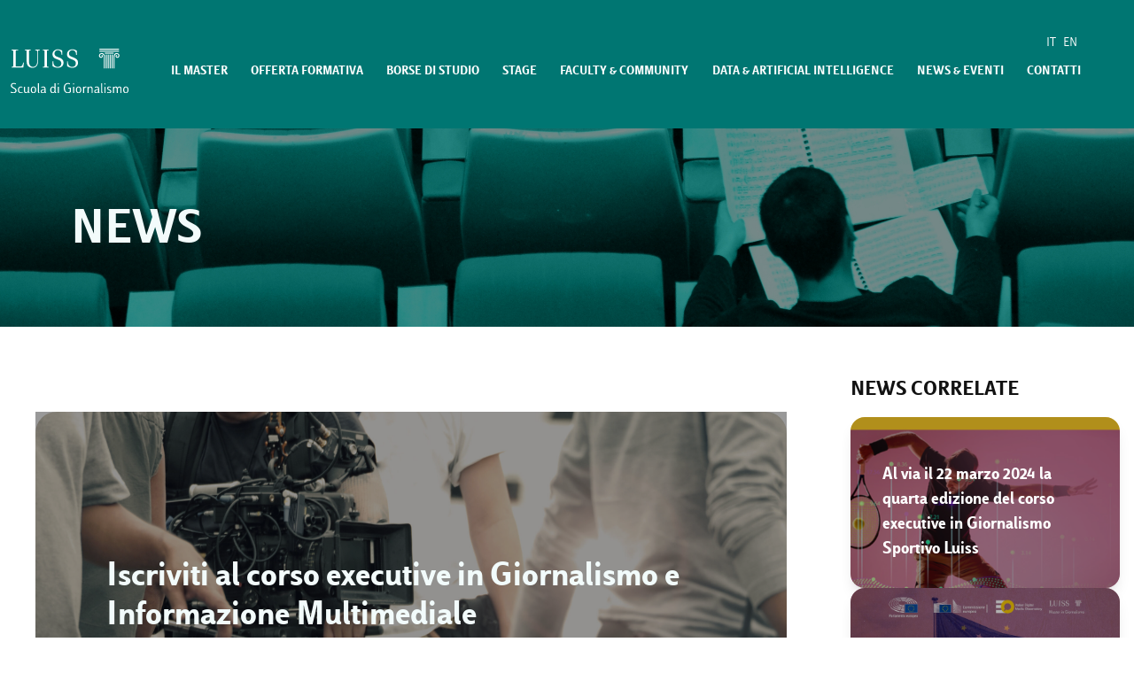

--- FILE ---
content_type: text/html; charset=UTF-8
request_url: https://giornalismo.luiss.it/corso-executive-luiss/
body_size: 18692
content:
<!DOCTYPE html>
<html lang="it-IT">

<head>
	<script>
		window.dataLayer = window.dataLayer || [];

		function gtag() {
			dataLayer.push(arguments);
		}
		// Default ad_storage to 'denied'.
		gtag('consent', 'default', {
			'ad_storage': 'denied',
			'ad_user_data': 'denied',
			'ad_personalization': 'denied',
			'analytics_storage': 'denied',
			'security_storage': 'granted',
			'functionality_storage':'granted'
		});
	</script>

	<!-- Google Tag Manager -->
	<script>
		(function(w, d, s, l, i) {
			w[l] = w[l] || [];
			w[l].push({
				'gtm.start': new Date().getTime(),
				event: 'gtm.js'
			});
			var f = d.getElementsByTagName(s)[0],
				j = d.createElement(s),
				dl = l != 'dataLayer' ? '&l=' + l : '';
			j.async = true;
			j.src =
				'https://www.googletagmanager.com/gtm.js?id=' + i + dl;
			f.parentNode.insertBefore(j, f);
		})(window, document, 'script', 'dataLayer', 'GTM-W7TSQRN7');
	</script>
	<!-- End Google Tag Manager -->

	<script type="text/javascript">
		var _iub = _iub || [];
		_iub.csConfiguration = {
			"consentOnContinuedBrowsing": false,
			"floatingPreferencesButtonDisplay": "bottom-right",
			"invalidateConsentWithoutLog": true,
			"perPurposeConsent": true,
			"siteId": 2526644,
			"whitelabel": false,
			"cookiePolicyId": 13337375,
			"lang": "it",
			"banner": {
				"acceptButtonCaptionColor": "#FFFFFF",
				"acceptButtonColor": "#0073CE",
				"acceptButtonDisplay": true,
				"backgroundColor": "#FFFFFF",
				"closeButtonRejects": true,
				"customizeButtonCaptionColor": "#4D4D4D",
				"customizeButtonColor": "#DADADA",
				"customizeButtonDisplay": true,
				"explicitWithdrawal": true,
				"position": "float-bottom-center",
				"rejectButtonCaptionColor": "#FFFFFF",
				"rejectButtonColor": "#0073CE",
				"rejectButtonDisplay": true,
				"textColor": "#000000"
			},

			"callback": {
				onPreferenceExpressedOrNotNeeded: function(preference) {
					dataLayer.push({
						iubenda_ccpa_opted_out: _iub.cs.api.isCcpaOptedOut()
					});
					if (!preference) {
						dataLayer.push({
							event: "iubenda_preference_not_needed"
						});
					} else {
						if (preference.consent === true) {
							dataLayer.push({
								event: "iubenda_consent_given"
							});
						} else if (preference.consent === false) {
							dataLayer.push({
								event: "iubenda_consent_rejected"
							});
						} else if (preference.purposes) {
							for (var purposeId in preference.purposes) {
								if (preference.purposes[purposeId]) {
									dataLayer.push({
										event: "iubenda_consent_given_purpose_" + purposeId
									});
								}
							}
						}
					}
				}
			}
		};
	</script>
	<script type="text/javascript" src="//cs.iubenda.com/sync/2526644.js"></script>
	<script type="text/javascript" src="//cdn.iubenda.com/cs/iubenda_cs.js" charset="UTF-8" async>
	</script>
	<meta charset="UTF-8">
	<meta name="viewport" content="width=device-width, initial-scale=1.0">

	<!-- Title -->
	<title>Iscriviti al corso executive in Giornalismo e Informazione Multimediale - Master in Giornalismo e Comunicazione multimediale Luiss Guido CarliMaster in Giornalismo e Comunicazione multimediale Luiss Guido Carli</title>
	<!-- Description, Keywords and Author -->
	<meta name="description" content="">
	<meta name="keywords" content="">
	<meta name="author" content="">
	<!-- Favicon -->
	<link rel="icon" type="image/x-icon" href="https://giornalismo.luiss.it/wp-content/themes/giornalismo-luiss/favicon.ico">


	<meta name='robots' content='index, follow, max-image-preview:large, max-snippet:-1, max-video-preview:-1' />
<link rel="alternate" hreflang="it" href="https://giornalismo.luiss.it/corso-executive-luiss/" />
<link rel="alternate" hreflang="x-default" href="https://giornalismo.luiss.it/corso-executive-luiss/" />

	<!-- This site is optimized with the Yoast SEO plugin v21.1 - https://yoast.com/wordpress/plugins/seo/ -->
	<meta name="description" content="Iscriviti al corso executive in Giornalismo e Informazione Multimediale dell&#039;Università Luiss Guido Carli che parte il 12 gennaio 2024" />
	<link rel="canonical" href="https://giornalismo.luiss.it/corso-executive-luiss/" />
	<meta property="og:locale" content="it_IT" />
	<meta property="og:type" content="article" />
	<meta property="og:title" content="Iscriviti al corso executive in Giornalismo e Informazione Multimediale - Master in Giornalismo e Comunicazione multimediale Luiss Guido Carli" />
	<meta property="og:description" content="Iscriviti al corso executive in Giornalismo e Informazione Multimediale dell&#039;Università Luiss Guido Carli che parte il 12 gennaio 2024" />
	<meta property="og:url" content="https://giornalismo.luiss.it/corso-executive-luiss/" />
	<meta property="og:site_name" content="Master in Giornalismo e Comunicazione multimediale Luiss Guido Carli" />
	<meta property="article:published_time" content="2023-11-27T08:10:21+00:00" />
	<meta property="article:modified_time" content="2024-01-22T12:00:58+00:00" />
	<meta property="og:image" content="http://giornalismo.luiss.it/wp-content/uploads/2023/10/blurred-images-high-definition-video-camera-lens-steady-equipment-support-such-as-scaled.jpg" />
	<meta property="og:image:width" content="2560" />
	<meta property="og:image:height" content="1233" />
	<meta property="og:image:type" content="image/jpeg" />
	<meta name="author" content="ad-peco" />
	<meta name="twitter:card" content="summary_large_image" />
	<meta name="twitter:label1" content="Scritto da" />
	<meta name="twitter:data1" content="ad-peco" />
	<meta name="twitter:label2" content="Tempo di lettura stimato" />
	<meta name="twitter:data2" content="2 minuti" />
	<script type="application/ld+json" class="yoast-schema-graph">{"@context":"https://schema.org","@graph":[{"@type":"WebPage","@id":"https://giornalismo.luiss.it/corso-executive-luiss/","url":"https://giornalismo.luiss.it/corso-executive-luiss/","name":"Iscriviti al corso executive in Giornalismo e Informazione Multimediale - Master in Giornalismo e Comunicazione multimediale Luiss Guido Carli","isPartOf":{"@id":"https://giornalismo.luiss.it/#website"},"primaryImageOfPage":{"@id":"https://giornalismo.luiss.it/corso-executive-luiss/#primaryimage"},"image":{"@id":"https://giornalismo.luiss.it/corso-executive-luiss/#primaryimage"},"thumbnailUrl":"https://giornalismo.luiss.it/wp-content/uploads/2023/10/blurred-images-high-definition-video-camera-lens-steady-equipment-support-such-as-scaled.jpg","datePublished":"2023-11-27T08:10:21+00:00","dateModified":"2024-01-22T12:00:58+00:00","author":{"@id":"https://giornalismo.luiss.it/#/schema/person/d0a623c5bed462685caf642049966d4d"},"description":"Iscriviti al corso executive in Giornalismo e Informazione Multimediale dell'Università Luiss Guido Carli che parte il 12 gennaio 2024","breadcrumb":{"@id":"https://giornalismo.luiss.it/corso-executive-luiss/#breadcrumb"},"inLanguage":"it-IT","potentialAction":[{"@type":"ReadAction","target":["https://giornalismo.luiss.it/corso-executive-luiss/"]}]},{"@type":"ImageObject","inLanguage":"it-IT","@id":"https://giornalismo.luiss.it/corso-executive-luiss/#primaryimage","url":"https://giornalismo.luiss.it/wp-content/uploads/2023/10/blurred-images-high-definition-video-camera-lens-steady-equipment-support-such-as-scaled.jpg","contentUrl":"https://giornalismo.luiss.it/wp-content/uploads/2023/10/blurred-images-high-definition-video-camera-lens-steady-equipment-support-such-as-scaled.jpg","width":2560,"height":1233,"caption":"Blurred images of high definition video camera and lens on steady equipment support such as gimbal steady or stabilized shoulder rig and pan tilt shift head tripod for handheld filming a fast moving object in tv commercial production at outdoor location."},{"@type":"BreadcrumbList","@id":"https://giornalismo.luiss.it/corso-executive-luiss/#breadcrumb","itemListElement":[{"@type":"ListItem","position":1,"name":"Home","item":"https://giornalismo.luiss.it/"},{"@type":"ListItem","position":2,"name":"Iscriviti al corso executive in Giornalismo e Informazione Multimediale"}]},{"@type":"WebSite","@id":"https://giornalismo.luiss.it/#website","url":"https://giornalismo.luiss.it/","name":"Master in Giornalismo e Comunicazione multimediale Luiss Guido Carli","description":"","potentialAction":[{"@type":"SearchAction","target":{"@type":"EntryPoint","urlTemplate":"https://giornalismo.luiss.it/?s={search_term_string}"},"query-input":"required name=search_term_string"}],"inLanguage":"it-IT"},{"@type":"Person","@id":"https://giornalismo.luiss.it/#/schema/person/d0a623c5bed462685caf642049966d4d","name":"ad-peco","image":{"@type":"ImageObject","inLanguage":"it-IT","@id":"https://giornalismo.luiss.it/#/schema/person/image/","url":"https://secure.gravatar.com/avatar/eda81402a4e853e577e66023fc55a43f?s=96&d=mm&r=g","contentUrl":"https://secure.gravatar.com/avatar/eda81402a4e853e577e66023fc55a43f?s=96&d=mm&r=g","caption":"ad-peco"},"url":"https://giornalismo.luiss.it/author/ad-peco/"}]}</script>
	<!-- / Yoast SEO plugin. -->


<link rel="alternate" type="application/rss+xml" title="Master in Giornalismo e Comunicazione multimediale Luiss Guido Carli &raquo; Iscriviti al corso executive in Giornalismo e Informazione Multimediale Feed dei commenti" href="https://giornalismo.luiss.it/corso-executive-luiss/feed/" />
<script type="text/javascript">
window._wpemojiSettings = {"baseUrl":"https:\/\/s.w.org\/images\/core\/emoji\/14.0.0\/72x72\/","ext":".png","svgUrl":"https:\/\/s.w.org\/images\/core\/emoji\/14.0.0\/svg\/","svgExt":".svg","source":{"wpemoji":"https:\/\/giornalismo.luiss.it\/wp-includes\/js\/wp-emoji.js?ver=6.3.1","twemoji":"https:\/\/giornalismo.luiss.it\/wp-includes\/js\/twemoji.js?ver=6.3.1"}};
/**
 * @output wp-includes/js/wp-emoji-loader.js
 */

/**
 * Emoji Settings as exported in PHP via _print_emoji_detection_script().
 * @typedef WPEmojiSettings
 * @type {object}
 * @property {?object} source
 * @property {?string} source.concatemoji
 * @property {?string} source.twemoji
 * @property {?string} source.wpemoji
 * @property {?boolean} DOMReady
 * @property {?Function} readyCallback
 */

/**
 * Support tests.
 * @typedef SupportTests
 * @type {object}
 * @property {?boolean} flag
 * @property {?boolean} emoji
 */

/**
 * IIFE to detect emoji support and load Twemoji if needed.
 *
 * @param {Window} window
 * @param {Document} document
 * @param {WPEmojiSettings} settings
 */
( function wpEmojiLoader( window, document, settings ) {
	if ( typeof Promise === 'undefined' ) {
		return;
	}

	var sessionStorageKey = 'wpEmojiSettingsSupports';
	var tests = [ 'flag', 'emoji' ];

	/**
	 * Checks whether the browser supports offloading to a Worker.
	 *
	 * @since 6.3.0
	 *
	 * @private
	 *
	 * @returns {boolean}
	 */
	function supportsWorkerOffloading() {
		return (
			typeof Worker !== 'undefined' &&
			typeof OffscreenCanvas !== 'undefined' &&
			typeof URL !== 'undefined' &&
			URL.createObjectURL &&
			typeof Blob !== 'undefined'
		);
	}

	/**
	 * @typedef SessionSupportTests
	 * @type {object}
	 * @property {number} timestamp
	 * @property {SupportTests} supportTests
	 */

	/**
	 * Get support tests from session.
	 *
	 * @since 6.3.0
	 *
	 * @private
	 *
	 * @returns {?SupportTests} Support tests, or null if not set or older than 1 week.
	 */
	function getSessionSupportTests() {
		try {
			/** @type {SessionSupportTests} */
			var item = JSON.parse(
				sessionStorage.getItem( sessionStorageKey )
			);
			if (
				typeof item === 'object' &&
				typeof item.timestamp === 'number' &&
				new Date().valueOf() < item.timestamp + 604800 && // Note: Number is a week in seconds.
				typeof item.supportTests === 'object'
			) {
				return item.supportTests;
			}
		} catch ( e ) {}
		return null;
	}

	/**
	 * Persist the supports in session storage.
	 *
	 * @since 6.3.0
	 *
	 * @private
	 *
	 * @param {SupportTests} supportTests Support tests.
	 */
	function setSessionSupportTests( supportTests ) {
		try {
			/** @type {SessionSupportTests} */
			var item = {
				supportTests: supportTests,
				timestamp: new Date().valueOf()
			};

			sessionStorage.setItem(
				sessionStorageKey,
				JSON.stringify( item )
			);
		} catch ( e ) {}
	}

	/**
	 * Checks if two sets of Emoji characters render the same visually.
	 *
	 * This function may be serialized to run in a Worker. Therefore, it cannot refer to variables from the containing
	 * scope. Everything must be passed by parameters.
	 *
	 * @since 4.9.0
	 *
	 * @private
	 *
	 * @param {CanvasRenderingContext2D} context 2D Context.
	 * @param {string} set1 Set of Emoji to test.
	 * @param {string} set2 Set of Emoji to test.
	 *
	 * @return {boolean} True if the two sets render the same.
	 */
	function emojiSetsRenderIdentically( context, set1, set2 ) {
		// Cleanup from previous test.
		context.clearRect( 0, 0, context.canvas.width, context.canvas.height );
		context.fillText( set1, 0, 0 );
		var rendered1 = new Uint32Array(
			context.getImageData(
				0,
				0,
				context.canvas.width,
				context.canvas.height
			).data
		);

		// Cleanup from previous test.
		context.clearRect( 0, 0, context.canvas.width, context.canvas.height );
		context.fillText( set2, 0, 0 );
		var rendered2 = new Uint32Array(
			context.getImageData(
				0,
				0,
				context.canvas.width,
				context.canvas.height
			).data
		);

		return rendered1.every( function ( rendered2Data, index ) {
			return rendered2Data === rendered2[ index ];
		} );
	}

	/**
	 * Determines if the browser properly renders Emoji that Twemoji can supplement.
	 *
	 * This function may be serialized to run in a Worker. Therefore, it cannot refer to variables from the containing
	 * scope. Everything must be passed by parameters.
	 *
	 * @since 4.2.0
	 *
	 * @private
	 *
	 * @param {CanvasRenderingContext2D} context 2D Context.
	 * @param {string} type Whether to test for support of "flag" or "emoji".
	 * @param {Function} emojiSetsRenderIdentically Reference to emojiSetsRenderIdentically function, needed due to minification.
	 *
	 * @return {boolean} True if the browser can render emoji, false if it cannot.
	 */
	function browserSupportsEmoji( context, type, emojiSetsRenderIdentically ) {
		var isIdentical;

		switch ( type ) {
			case 'flag':
				/*
				 * Test for Transgender flag compatibility. Added in Unicode 13.
				 *
				 * To test for support, we try to render it, and compare the rendering to how it would look if
				 * the browser doesn't render it correctly (white flag emoji + transgender symbol).
				 */
				isIdentical = emojiSetsRenderIdentically(
					context,
					'\uD83C\uDFF3\uFE0F\u200D\u26A7\uFE0F', // as a zero-width joiner sequence
					'\uD83C\uDFF3\uFE0F\u200B\u26A7\uFE0F' // separated by a zero-width space
				);

				if ( isIdentical ) {
					return false;
				}

				/*
				 * Test for UN flag compatibility. This is the least supported of the letter locale flags,
				 * so gives us an easy test for full support.
				 *
				 * To test for support, we try to render it, and compare the rendering to how it would look if
				 * the browser doesn't render it correctly ([U] + [N]).
				 */
				isIdentical = emojiSetsRenderIdentically(
					context,
					'\uD83C\uDDFA\uD83C\uDDF3', // as the sequence of two code points
					'\uD83C\uDDFA\u200B\uD83C\uDDF3' // as the two code points separated by a zero-width space
				);

				if ( isIdentical ) {
					return false;
				}

				/*
				 * Test for English flag compatibility. England is a country in the United Kingdom, it
				 * does not have a two letter locale code but rather a five letter sub-division code.
				 *
				 * To test for support, we try to render it, and compare the rendering to how it would look if
				 * the browser doesn't render it correctly (black flag emoji + [G] + [B] + [E] + [N] + [G]).
				 */
				isIdentical = emojiSetsRenderIdentically(
					context,
					// as the flag sequence
					'\uD83C\uDFF4\uDB40\uDC67\uDB40\uDC62\uDB40\uDC65\uDB40\uDC6E\uDB40\uDC67\uDB40\uDC7F',
					// with each code point separated by a zero-width space
					'\uD83C\uDFF4\u200B\uDB40\uDC67\u200B\uDB40\uDC62\u200B\uDB40\uDC65\u200B\uDB40\uDC6E\u200B\uDB40\uDC67\u200B\uDB40\uDC7F'
				);

				return ! isIdentical;
			case 'emoji':
				/*
				 * Why can't we be friends? Everyone can now shake hands in emoji, regardless of skin tone!
				 *
				 * To test for Emoji 14.0 support, try to render a new emoji: Handshake: Light Skin Tone, Dark Skin Tone.
				 *
				 * The Handshake: Light Skin Tone, Dark Skin Tone emoji is a ZWJ sequence combining 🫱 Rightwards Hand,
				 * 🏻 Light Skin Tone, a Zero Width Joiner, 🫲 Leftwards Hand, and 🏿 Dark Skin Tone.
				 *
				 * 0x1FAF1 == Rightwards Hand
				 * 0x1F3FB == Light Skin Tone
				 * 0x200D == Zero-Width Joiner (ZWJ) that links the code points for the new emoji or
				 * 0x200B == Zero-Width Space (ZWS) that is rendered for clients not supporting the new emoji.
				 * 0x1FAF2 == Leftwards Hand
				 * 0x1F3FF == Dark Skin Tone.
				 *
				 * When updating this test for future Emoji releases, ensure that individual emoji that make up the
				 * sequence come from older emoji standards.
				 */
				isIdentical = emojiSetsRenderIdentically(
					context,
					'\uD83E\uDEF1\uD83C\uDFFB\u200D\uD83E\uDEF2\uD83C\uDFFF', // as the zero-width joiner sequence
					'\uD83E\uDEF1\uD83C\uDFFB\u200B\uD83E\uDEF2\uD83C\uDFFF' // separated by a zero-width space
				);

				return ! isIdentical;
		}

		return false;
	}

	/**
	 * Checks emoji support tests.
	 *
	 * This function may be serialized to run in a Worker. Therefore, it cannot refer to variables from the containing
	 * scope. Everything must be passed by parameters.
	 *
	 * @since 6.3.0
	 *
	 * @private
	 *
	 * @param {string[]} tests Tests.
	 * @param {Function} browserSupportsEmoji Reference to browserSupportsEmoji function, needed due to minification.
	 * @param {Function} emojiSetsRenderIdentically Reference to emojiSetsRenderIdentically function, needed due to minification.
	 *
	 * @return {SupportTests} Support tests.
	 */
	function testEmojiSupports( tests, browserSupportsEmoji, emojiSetsRenderIdentically ) {
		var canvas;
		if (
			typeof WorkerGlobalScope !== 'undefined' &&
			self instanceof WorkerGlobalScope
		) {
			canvas = new OffscreenCanvas( 300, 150 ); // Dimensions are default for HTMLCanvasElement.
		} else {
			canvas = document.createElement( 'canvas' );
		}

		var context = canvas.getContext( '2d', { willReadFrequently: true } );

		/*
		 * Chrome on OS X added native emoji rendering in M41. Unfortunately,
		 * it doesn't work when the font is bolder than 500 weight. So, we
		 * check for bold rendering support to avoid invisible emoji in Chrome.
		 */
		context.textBaseline = 'top';
		context.font = '600 32px Arial';

		var supports = {};
		tests.forEach( function ( test ) {
			supports[ test ] = browserSupportsEmoji( context, test, emojiSetsRenderIdentically );
		} );
		return supports;
	}

	/**
	 * Adds a script to the head of the document.
	 *
	 * @ignore
	 *
	 * @since 4.2.0
	 *
	 * @param {string} src The url where the script is located.
	 *
	 * @return {void}
	 */
	function addScript( src ) {
		var script = document.createElement( 'script' );
		script.src = src;
		script.defer = true;
		document.head.appendChild( script );
	}

	settings.supports = {
		everything: true,
		everythingExceptFlag: true
	};

	// Create a promise for DOMContentLoaded since the worker logic may finish after the event has fired.
	var domReadyPromise = new Promise( function ( resolve ) {
		document.addEventListener( 'DOMContentLoaded', resolve, {
			once: true
		} );
	} );

	// Obtain the emoji support from the browser, asynchronously when possible.
	new Promise( function ( resolve ) {
		var supportTests = getSessionSupportTests();
		if ( supportTests ) {
			resolve( supportTests );
			return;
		}

		if ( supportsWorkerOffloading() ) {
			try {
				// Note that the functions are being passed as arguments due to minification.
				var workerScript =
					'postMessage(' +
					testEmojiSupports.toString() +
					'(' +
					[
						JSON.stringify( tests ),
						browserSupportsEmoji.toString(),
						emojiSetsRenderIdentically.toString()
					].join( ',' ) +
					'));';
				var blob = new Blob( [ workerScript ], {
					type: 'text/javascript'
				} );
				var worker = new Worker( URL.createObjectURL( blob ), { name: 'wpTestEmojiSupports' } );
				worker.onmessage = function ( event ) {
					supportTests = event.data;
					setSessionSupportTests( supportTests );
					worker.terminate();
					resolve( supportTests );
				};
				return;
			} catch ( e ) {}
		}

		supportTests = testEmojiSupports( tests, browserSupportsEmoji, emojiSetsRenderIdentically );
		setSessionSupportTests( supportTests );
		resolve( supportTests );
	} )
		// Once the browser emoji support has been obtained from the session, finalize the settings.
		.then( function ( supportTests ) {
			/*
			 * Tests the browser support for flag emojis and other emojis, and adjusts the
			 * support settings accordingly.
			 */
			for ( var test in supportTests ) {
				settings.supports[ test ] = supportTests[ test ];

				settings.supports.everything =
					settings.supports.everything && settings.supports[ test ];

				if ( 'flag' !== test ) {
					settings.supports.everythingExceptFlag =
						settings.supports.everythingExceptFlag &&
						settings.supports[ test ];
				}
			}

			settings.supports.everythingExceptFlag =
				settings.supports.everythingExceptFlag &&
				! settings.supports.flag;

			// Sets DOMReady to false and assigns a ready function to settings.
			settings.DOMReady = false;
			settings.readyCallback = function () {
				settings.DOMReady = true;
			};
		} )
		.then( function () {
			return domReadyPromise;
		} )
		.then( function () {
			// When the browser can not render everything we need to load a polyfill.
			if ( ! settings.supports.everything ) {
				settings.readyCallback();

				var src = settings.source || {};

				if ( src.concatemoji ) {
					addScript( src.concatemoji );
				} else if ( src.wpemoji && src.twemoji ) {
					addScript( src.twemoji );
					addScript( src.wpemoji );
				}
			}
		} );
} )( window, document, window._wpemojiSettings );
</script>
<style type="text/css">
img.wp-smiley,
img.emoji {
	display: inline !important;
	border: none !important;
	box-shadow: none !important;
	height: 1em !important;
	width: 1em !important;
	margin: 0 0.07em !important;
	vertical-align: -0.1em !important;
	background: none !important;
	padding: 0 !important;
}
</style>
	<link rel='stylesheet' id='wp-block-library-css' href='https://giornalismo.luiss.it/wp-includes/css/dist/block-library/style.css?ver=6.3.1' type='text/css' media='all' />
<style id='classic-theme-styles-inline-css' type='text/css'>
/**
 * These rules are needed for backwards compatibility.
 * They should match the button element rules in the base theme.json file.
 */
.wp-block-button__link {
	color: #ffffff;
	background-color: #32373c;
	border-radius: 9999px; /* 100% causes an oval, but any explicit but really high value retains the pill shape. */

	/* This needs a low specificity so it won't override the rules from the button element if defined in theme.json. */
	box-shadow: none;
	text-decoration: none;

	/* The extra 2px are added to size solids the same as the outline versions.*/
	padding: calc(0.667em + 2px) calc(1.333em + 2px);

	font-size: 1.125em;
}

.wp-block-file__button {
	background: #32373c;
	color: #ffffff;
	text-decoration: none;
}

</style>
<style id='global-styles-inline-css' type='text/css'>
body{--wp--preset--color--black: #000000;--wp--preset--color--cyan-bluish-gray: #abb8c3;--wp--preset--color--white: #ffffff;--wp--preset--color--pale-pink: #f78da7;--wp--preset--color--vivid-red: #cf2e2e;--wp--preset--color--luminous-vivid-orange: #ff6900;--wp--preset--color--luminous-vivid-amber: #fcb900;--wp--preset--color--light-green-cyan: #7bdcb5;--wp--preset--color--vivid-green-cyan: #00d084;--wp--preset--color--pale-cyan-blue: #8ed1fc;--wp--preset--color--vivid-cyan-blue: #0693e3;--wp--preset--color--vivid-purple: #9b51e0;--wp--preset--gradient--vivid-cyan-blue-to-vivid-purple: linear-gradient(135deg,rgba(6,147,227,1) 0%,rgb(155,81,224) 100%);--wp--preset--gradient--light-green-cyan-to-vivid-green-cyan: linear-gradient(135deg,rgb(122,220,180) 0%,rgb(0,208,130) 100%);--wp--preset--gradient--luminous-vivid-amber-to-luminous-vivid-orange: linear-gradient(135deg,rgba(252,185,0,1) 0%,rgba(255,105,0,1) 100%);--wp--preset--gradient--luminous-vivid-orange-to-vivid-red: linear-gradient(135deg,rgba(255,105,0,1) 0%,rgb(207,46,46) 100%);--wp--preset--gradient--very-light-gray-to-cyan-bluish-gray: linear-gradient(135deg,rgb(238,238,238) 0%,rgb(169,184,195) 100%);--wp--preset--gradient--cool-to-warm-spectrum: linear-gradient(135deg,rgb(74,234,220) 0%,rgb(151,120,209) 20%,rgb(207,42,186) 40%,rgb(238,44,130) 60%,rgb(251,105,98) 80%,rgb(254,248,76) 100%);--wp--preset--gradient--blush-light-purple: linear-gradient(135deg,rgb(255,206,236) 0%,rgb(152,150,240) 100%);--wp--preset--gradient--blush-bordeaux: linear-gradient(135deg,rgb(254,205,165) 0%,rgb(254,45,45) 50%,rgb(107,0,62) 100%);--wp--preset--gradient--luminous-dusk: linear-gradient(135deg,rgb(255,203,112) 0%,rgb(199,81,192) 50%,rgb(65,88,208) 100%);--wp--preset--gradient--pale-ocean: linear-gradient(135deg,rgb(255,245,203) 0%,rgb(182,227,212) 50%,rgb(51,167,181) 100%);--wp--preset--gradient--electric-grass: linear-gradient(135deg,rgb(202,248,128) 0%,rgb(113,206,126) 100%);--wp--preset--gradient--midnight: linear-gradient(135deg,rgb(2,3,129) 0%,rgb(40,116,252) 100%);--wp--preset--font-size--small: 13px;--wp--preset--font-size--medium: 20px;--wp--preset--font-size--large: 36px;--wp--preset--font-size--x-large: 42px;--wp--preset--spacing--20: 0.44rem;--wp--preset--spacing--30: 0.67rem;--wp--preset--spacing--40: 1rem;--wp--preset--spacing--50: 1.5rem;--wp--preset--spacing--60: 2.25rem;--wp--preset--spacing--70: 3.38rem;--wp--preset--spacing--80: 5.06rem;--wp--preset--shadow--natural: 6px 6px 9px rgba(0, 0, 0, 0.2);--wp--preset--shadow--deep: 12px 12px 50px rgba(0, 0, 0, 0.4);--wp--preset--shadow--sharp: 6px 6px 0px rgba(0, 0, 0, 0.2);--wp--preset--shadow--outlined: 6px 6px 0px -3px rgba(255, 255, 255, 1), 6px 6px rgba(0, 0, 0, 1);--wp--preset--shadow--crisp: 6px 6px 0px rgba(0, 0, 0, 1);}:where(.is-layout-flex){gap: 0.5em;}:where(.is-layout-grid){gap: 0.5em;}body .is-layout-flow > .alignleft{float: left;margin-inline-start: 0;margin-inline-end: 2em;}body .is-layout-flow > .alignright{float: right;margin-inline-start: 2em;margin-inline-end: 0;}body .is-layout-flow > .aligncenter{margin-left: auto !important;margin-right: auto !important;}body .is-layout-constrained > .alignleft{float: left;margin-inline-start: 0;margin-inline-end: 2em;}body .is-layout-constrained > .alignright{float: right;margin-inline-start: 2em;margin-inline-end: 0;}body .is-layout-constrained > .aligncenter{margin-left: auto !important;margin-right: auto !important;}body .is-layout-constrained > :where(:not(.alignleft):not(.alignright):not(.alignfull)){max-width: var(--wp--style--global--content-size);margin-left: auto !important;margin-right: auto !important;}body .is-layout-constrained > .alignwide{max-width: var(--wp--style--global--wide-size);}body .is-layout-flex{display: flex;}body .is-layout-flex{flex-wrap: wrap;align-items: center;}body .is-layout-flex > *{margin: 0;}body .is-layout-grid{display: grid;}body .is-layout-grid > *{margin: 0;}:where(.wp-block-columns.is-layout-flex){gap: 2em;}:where(.wp-block-columns.is-layout-grid){gap: 2em;}:where(.wp-block-post-template.is-layout-flex){gap: 1.25em;}:where(.wp-block-post-template.is-layout-grid){gap: 1.25em;}.has-black-color{color: var(--wp--preset--color--black) !important;}.has-cyan-bluish-gray-color{color: var(--wp--preset--color--cyan-bluish-gray) !important;}.has-white-color{color: var(--wp--preset--color--white) !important;}.has-pale-pink-color{color: var(--wp--preset--color--pale-pink) !important;}.has-vivid-red-color{color: var(--wp--preset--color--vivid-red) !important;}.has-luminous-vivid-orange-color{color: var(--wp--preset--color--luminous-vivid-orange) !important;}.has-luminous-vivid-amber-color{color: var(--wp--preset--color--luminous-vivid-amber) !important;}.has-light-green-cyan-color{color: var(--wp--preset--color--light-green-cyan) !important;}.has-vivid-green-cyan-color{color: var(--wp--preset--color--vivid-green-cyan) !important;}.has-pale-cyan-blue-color{color: var(--wp--preset--color--pale-cyan-blue) !important;}.has-vivid-cyan-blue-color{color: var(--wp--preset--color--vivid-cyan-blue) !important;}.has-vivid-purple-color{color: var(--wp--preset--color--vivid-purple) !important;}.has-black-background-color{background-color: var(--wp--preset--color--black) !important;}.has-cyan-bluish-gray-background-color{background-color: var(--wp--preset--color--cyan-bluish-gray) !important;}.has-white-background-color{background-color: var(--wp--preset--color--white) !important;}.has-pale-pink-background-color{background-color: var(--wp--preset--color--pale-pink) !important;}.has-vivid-red-background-color{background-color: var(--wp--preset--color--vivid-red) !important;}.has-luminous-vivid-orange-background-color{background-color: var(--wp--preset--color--luminous-vivid-orange) !important;}.has-luminous-vivid-amber-background-color{background-color: var(--wp--preset--color--luminous-vivid-amber) !important;}.has-light-green-cyan-background-color{background-color: var(--wp--preset--color--light-green-cyan) !important;}.has-vivid-green-cyan-background-color{background-color: var(--wp--preset--color--vivid-green-cyan) !important;}.has-pale-cyan-blue-background-color{background-color: var(--wp--preset--color--pale-cyan-blue) !important;}.has-vivid-cyan-blue-background-color{background-color: var(--wp--preset--color--vivid-cyan-blue) !important;}.has-vivid-purple-background-color{background-color: var(--wp--preset--color--vivid-purple) !important;}.has-black-border-color{border-color: var(--wp--preset--color--black) !important;}.has-cyan-bluish-gray-border-color{border-color: var(--wp--preset--color--cyan-bluish-gray) !important;}.has-white-border-color{border-color: var(--wp--preset--color--white) !important;}.has-pale-pink-border-color{border-color: var(--wp--preset--color--pale-pink) !important;}.has-vivid-red-border-color{border-color: var(--wp--preset--color--vivid-red) !important;}.has-luminous-vivid-orange-border-color{border-color: var(--wp--preset--color--luminous-vivid-orange) !important;}.has-luminous-vivid-amber-border-color{border-color: var(--wp--preset--color--luminous-vivid-amber) !important;}.has-light-green-cyan-border-color{border-color: var(--wp--preset--color--light-green-cyan) !important;}.has-vivid-green-cyan-border-color{border-color: var(--wp--preset--color--vivid-green-cyan) !important;}.has-pale-cyan-blue-border-color{border-color: var(--wp--preset--color--pale-cyan-blue) !important;}.has-vivid-cyan-blue-border-color{border-color: var(--wp--preset--color--vivid-cyan-blue) !important;}.has-vivid-purple-border-color{border-color: var(--wp--preset--color--vivid-purple) !important;}.has-vivid-cyan-blue-to-vivid-purple-gradient-background{background: var(--wp--preset--gradient--vivid-cyan-blue-to-vivid-purple) !important;}.has-light-green-cyan-to-vivid-green-cyan-gradient-background{background: var(--wp--preset--gradient--light-green-cyan-to-vivid-green-cyan) !important;}.has-luminous-vivid-amber-to-luminous-vivid-orange-gradient-background{background: var(--wp--preset--gradient--luminous-vivid-amber-to-luminous-vivid-orange) !important;}.has-luminous-vivid-orange-to-vivid-red-gradient-background{background: var(--wp--preset--gradient--luminous-vivid-orange-to-vivid-red) !important;}.has-very-light-gray-to-cyan-bluish-gray-gradient-background{background: var(--wp--preset--gradient--very-light-gray-to-cyan-bluish-gray) !important;}.has-cool-to-warm-spectrum-gradient-background{background: var(--wp--preset--gradient--cool-to-warm-spectrum) !important;}.has-blush-light-purple-gradient-background{background: var(--wp--preset--gradient--blush-light-purple) !important;}.has-blush-bordeaux-gradient-background{background: var(--wp--preset--gradient--blush-bordeaux) !important;}.has-luminous-dusk-gradient-background{background: var(--wp--preset--gradient--luminous-dusk) !important;}.has-pale-ocean-gradient-background{background: var(--wp--preset--gradient--pale-ocean) !important;}.has-electric-grass-gradient-background{background: var(--wp--preset--gradient--electric-grass) !important;}.has-midnight-gradient-background{background: var(--wp--preset--gradient--midnight) !important;}.has-small-font-size{font-size: var(--wp--preset--font-size--small) !important;}.has-medium-font-size{font-size: var(--wp--preset--font-size--medium) !important;}.has-large-font-size{font-size: var(--wp--preset--font-size--large) !important;}.has-x-large-font-size{font-size: var(--wp--preset--font-size--x-large) !important;}
.wp-block-navigation a:where(:not(.wp-element-button)){color: inherit;}
:where(.wp-block-post-template.is-layout-flex){gap: 1.25em;}:where(.wp-block-post-template.is-layout-grid){gap: 1.25em;}
:where(.wp-block-columns.is-layout-flex){gap: 2em;}:where(.wp-block-columns.is-layout-grid){gap: 2em;}
.wp-block-pullquote{font-size: 1.5em;line-height: 1.6;}
</style>
<link rel='stylesheet' id='wpml-blocks-css' href='https://giornalismo.luiss.it/wp-content/plugins/sitepress-multilingual-cms/dist/css/blocks/styles.css?ver=4.6.3' type='text/css' media='all' />
<link rel='stylesheet' id='contact-form-7-css' href='https://giornalismo.luiss.it/wp-content/plugins/contact-form-7/includes/css/styles.css?ver=5.8' type='text/css' media='all' />
<link rel='stylesheet' id='wpml-menu-item-0-css' href='//giornalismo.luiss.it/wp-content/plugins/sitepress-multilingual-cms/templates/language-switchers/menu-item/style.min.css?ver=1' type='text/css' media='all' />
<link rel='stylesheet' id='theme-style-css' href='https://giornalismo.luiss.it/wp-content/themes/giornalismo-luiss/style.css?ver=1.0.0' type='text/css' media='all' />
<link rel='stylesheet' id='main-style-css' href='https://giornalismo.luiss.it/wp-content/themes/giornalismo-luiss/main.css?ver=1763029902' type='text/css' media='all' />
<style id='main-style-inline-css' type='text/css'>
#mobile-menu { z-index: 9999; position: relative; }
#mobile-menu.open { position: fixed; inset: 0 auto auto 0; } /* se vuoi overlay full-screen quando aperto */
</style>
<link rel='stylesheet' id='newsletter-css' href='https://giornalismo.luiss.it/wp-content/plugins/newsletter/style.css?ver=7.9.2' type='text/css' media='all' />
<script type='text/javascript' src='https://giornalismo.luiss.it/wp-includes/js/jquery/jquery.js?ver=3.7.0' id='jquery-core-js'></script>
<script type='text/javascript' src='https://giornalismo.luiss.it/wp-includes/js/jquery/jquery-migrate.js?ver=3.4.1' id='jquery-migrate-js'></script>
<script type='text/javascript' id='wpml-cookie-js-extra'>
/* <![CDATA[ */
var wpml_cookies = {"wp-wpml_current_language":{"value":"it","expires":1,"path":"\/"}};
var wpml_cookies = {"wp-wpml_current_language":{"value":"it","expires":1,"path":"\/"}};
/* ]]> */
</script>
<script type='text/javascript' src='https://giornalismo.luiss.it/wp-content/plugins/sitepress-multilingual-cms/res/js/cookies/language-cookie.js?ver=4.6.3' id='wpml-cookie-js'></script>
<link rel="https://api.w.org/" href="https://giornalismo.luiss.it/wp-json/" /><link rel="alternate" type="application/json" href="https://giornalismo.luiss.it/wp-json/wp/v2/posts/5346" /><link rel="EditURI" type="application/rsd+xml" title="RSD" href="https://giornalismo.luiss.it/xmlrpc.php?rsd" />
<meta name="generator" content="WordPress 6.3.1" />
<link rel='shortlink' href='https://giornalismo.luiss.it/?p=5346' />
<link rel="alternate" type="application/json+oembed" href="https://giornalismo.luiss.it/wp-json/oembed/1.0/embed?url=https%3A%2F%2Fgiornalismo.luiss.it%2Fcorso-executive-luiss%2F" />
<link rel="alternate" type="text/xml+oembed" href="https://giornalismo.luiss.it/wp-json/oembed/1.0/embed?url=https%3A%2F%2Fgiornalismo.luiss.it%2Fcorso-executive-luiss%2F&#038;format=xml" />
<meta name="generator" content="WPML ver:4.6.3 stt:1,27;" />
	<style>
		.content a.registrati-qui-button {
			background-color: #027672 !important;
			color: #fff !important;
		}
	</style>
	<script>
		document.addEventListener('DOMContentLoaded', function() {
			window.scrollTo(0, 0);
			const body = document.body;
			const html = document.documentElement;
			body.style.overflow = 'hidden';
			html.style.overflow = 'hidden';

			setTimeout(function() {
				body.style.overflow = '';
				html.style.overflow = '';
				// remove hidden class from #contatti
				const contatti = document.getElementById('contatti');
				if (contatti) {
					contatti.classList.remove('hidden');
				}
			}, 350);
		});
	</script>
			<style type="text/css" id="wp-custom-css">
			div#featured:after {
    content: '';
    background-color: rgba(0,0,0,.4);
    width: 100%;
    height: 100%;
    position: absolute;
    top: 0;
    left: 0;
    right: 0;
    z-index: 1;
}

div#featured p {
	z-index:2;
}
.otgs-development-site-front-end{
	display:none !important;
}

.flickity-cell {
	/*min-width: unset !important;*/
}
.flickity-cell:empty {
	display:none;
}
.hidden {
	display:none !important; 
}

#contatti .contatti-inner form input:not([type=submit]){
	height:auto;
	width:auto;
}

footer a {
	  width: 20px;
    height: 20px;
    display: inline-block;
margin-top:10px;
    display: flex;
    color: #fff;
}

footer a svg {
	fill: #fff;
}		</style>
		</head>

<body class="post-template-default single single-post postid-5346 single-format-standard post-corso-executive-luiss">
	<!-- Google Tag Manager (noscript) -->
	<noscript><iframe src="https://www.googletagmanager.com/ns.html?id=GTM-W7TSQRN7"
			height="0" width="0" style="display:none;visibility:hidden"></iframe></noscript>
	<!-- End Google Tag Manager (noscript) -->
	<header class="bg-deep-aqua">
		<div class="outer-header">

			<div class="inner-header container mx-auto px-3 py-5 lg:py-10">
				<div class="language-switcher container mx-auto">
					<ul class="list-reset flex justify-end items-center lg:pr-12">

					</ul>
				</div>
				<div class="flex justify-between items-center">
					<a href="https://giornalismo.luiss.it/">
						<figure class="logo">
															<img width="150" height="50" src="https://giornalismo.luiss.it/wp-content/themes/giornalismo-luiss/images/logo_luiss_master-giornalismo.svg" alt="Logo">
													</figure>
					</a>


					<nav id="desktop-menu" class="menu-primary-container"><ul id="menu-primary" class="list-reset flex"><li id="menu-item-630" class="menu-item menu-item-type-post_type menu-item-object-page menu-item-630"><a href="https://giornalismo.luiss.it/il-master-2/">Il master</a></li>
<li id="menu-item-632" class="menu-item menu-item-type-post_type menu-item-object-page menu-item-632"><a href="https://giornalismo.luiss.it/offerte-formative/">Offerta formativa</a></li>
<li id="menu-item-626" class="menu-item menu-item-type-post_type menu-item-object-page menu-item-626"><a href="https://giornalismo.luiss.it/borse-di-studio/">Borse di studio</a></li>
<li id="menu-item-633" class="menu-item menu-item-type-post_type menu-item-object-page menu-item-633"><a href="https://giornalismo.luiss.it/stage/">Stage</a></li>
<li id="menu-item-629" class="menu-item menu-item-type-post_type menu-item-object-page menu-item-629"><a href="https://giornalismo.luiss.it/faculty-community-2/">Faculty &#038; Community</a></li>
<li id="menu-item-628" class="menu-item menu-item-type-post_type menu-item-object-page menu-item-628"><a href="https://giornalismo.luiss.it/data-artificial-intelligence/">Data &#038; Artificial Intelligence</a></li>
<li id="menu-item-631" class="menu-item menu-item-type-post_type menu-item-object-page menu-item-631"><a href="https://giornalismo.luiss.it/news-eventi/">News &#038; eventi</a></li>
<li id="menu-item-627" class="menu-item menu-item-type-post_type menu-item-object-page menu-item-627"><a href="https://giornalismo.luiss.it/contatti/">Contatti</a></li>
<li id="menu-item-wpml-ls-3-it" class="menu-item wpml-ls-slot-3 wpml-ls-item wpml-ls-item-it wpml-ls-current-language wpml-ls-menu-item wpml-ls-first-item menu-item-type-wpml_ls_menu_item menu-item-object-wpml_ls_menu_item menu-item-wpml-ls-3-it"><a title="Italiano" href="https://giornalismo.luiss.it/corso-executive-luiss/"><span class="wpml-ls-native" lang="it">Italiano</span></a></li>
<li id="menu-item-wpml-ls-3-en" class="menu-item wpml-ls-slot-3 wpml-ls-item wpml-ls-item-en wpml-ls-menu-item wpml-ls-last-item menu-item-type-wpml_ls_menu_item menu-item-object-wpml_ls_menu_item menu-item-wpml-ls-3-en"><a title="English" href="http://giornalismo.luiss.it/en/"><span class="wpml-ls-native" lang="en">English</span></a></li>
</ul></nav>

					<button class="xl:hidden" id="mobile-menu-button">
						<svg id="closed" class="w-6 h-6 transition-transform duration-300 ease-in-out transform" xmlns="http://www.w3.org/2000/svg" viewBox="0 0 24 24" fill="none" stroke="currentColor" stroke-width="2" stroke-linecap="round" stroke-linejoin="round">
							<path d="M6 18L18 6M6 6l12 12"></path>
						</svg>
						<svg id="open" class="w-6 h-6 transition-transform duration-300 ease-in-out transform" xmlns="http://www.w3.org/2000/svg" viewBox="0 0 24 24" fill="none" stroke="currentColor" stroke-width="2" stroke-linecap="round" stroke-linejoin="round">
							<path d="M4 6h16M4 12h16M4 18h16"></path>
						</svg>
					</button>

					<nav id="mobile-menu" class="menu-primary-container"><ul id="menu-primary-1" class="list-reset"><li class="menu-item menu-item-type-post_type menu-item-object-page menu-item-630"><a href="https://giornalismo.luiss.it/il-master-2/">Il master</a></li>
<li class="menu-item menu-item-type-post_type menu-item-object-page menu-item-632"><a href="https://giornalismo.luiss.it/offerte-formative/">Offerta formativa</a></li>
<li class="menu-item menu-item-type-post_type menu-item-object-page menu-item-626"><a href="https://giornalismo.luiss.it/borse-di-studio/">Borse di studio</a></li>
<li class="menu-item menu-item-type-post_type menu-item-object-page menu-item-633"><a href="https://giornalismo.luiss.it/stage/">Stage</a></li>
<li class="menu-item menu-item-type-post_type menu-item-object-page menu-item-629"><a href="https://giornalismo.luiss.it/faculty-community-2/">Faculty &#038; Community</a></li>
<li class="menu-item menu-item-type-post_type menu-item-object-page menu-item-628"><a href="https://giornalismo.luiss.it/data-artificial-intelligence/">Data &#038; Artificial Intelligence</a></li>
<li class="menu-item menu-item-type-post_type menu-item-object-page menu-item-631"><a href="https://giornalismo.luiss.it/news-eventi/">News &#038; eventi</a></li>
<li class="menu-item menu-item-type-post_type menu-item-object-page menu-item-627"><a href="https://giornalismo.luiss.it/contatti/">Contatti</a></li>
<li class="menu-item wpml-ls-slot-3 wpml-ls-item wpml-ls-item-it wpml-ls-current-language wpml-ls-menu-item wpml-ls-first-item menu-item-type-wpml_ls_menu_item menu-item-object-wpml_ls_menu_item menu-item-wpml-ls-3-it"><a title="Italiano" href="https://giornalismo.luiss.it/corso-executive-luiss/"><span class="wpml-ls-native" lang="it">Italiano</span></a></li>
<li class="menu-item wpml-ls-slot-3 wpml-ls-item wpml-ls-item-en wpml-ls-menu-item wpml-ls-last-item menu-item-type-wpml_ls_menu_item menu-item-object-wpml_ls_menu_item menu-item-wpml-ls-3-en"><a title="English" href="http://giornalismo.luiss.it/en/"><span class="wpml-ls-native" lang="en">English</span></a></li>
</ul></nav>

				</div>
			</div>
		</div>
	</header>
<!-- Hero -->
<div id="hero" class="h-56">
	<div class="outer-hero h-full">
		<div class="inner-hero relative h-full">
			<img src="https://giornalismo.luiss.it/wp-content/themes/giornalismo-luiss/images/header_master.jpg'" alt="Borsa di studio" class="w-full h-full object-cover">
			<h1 class="text-luiss-56 text-feather-white absolute top-20 left-20">
									News											</h1>
		</div>
	</div>
</div>


<!-- Main -->
<main>
	<!-- two cols 75 - 25 -->
	<div class="xl:flex gap-4 pt-8 pb-40">
		<div class="w-full xl:w-3/4 xl:pr-8">
			<div class="outer">
				<div class="inner px-5 xl:px-10 pt-16">
					<div class="relative mb-10" id="featured">
						<div class="relative">

														<img src="https://giornalismo.luiss.it/wp-content/uploads/2023/10/blurred-images-high-definition-video-camera-lens-steady-equipment-support-such-as-scaled.jpg" alt="Iscriviti al corso executive in Giornalismo e Informazione Multimediale" class="rounded rounded-3xl">
							

							<!-- if has category 'eventi' -->
															<div class="flex flex-col justify-center absolute top-0 h-full xl:pl-20 pl-5">
									<p class="title text-luiss-24 xl:text-luiss-40 font-bold text-feather-white">
										Iscriviti al corso executive in Giornalismo e Informazione Multimediale									</p>
								</div>
							

						</div>
					</div>

					<div class="content">
						<p>Iscriviti al corso executive in <strong>Giornalismo e Informazione Multimediale</strong> dell&#8217;Università Luiss Guido Carli in partenza il <strong>12 gennaio 2024</strong>. Con lezioni interattive e pratiche, acquisirai le competenze necessarie per dominare le nuove tecnologie e gli strumenti di analisi nell&#8217;ambito dell&#8217;informazione e della comunicazione. Esplorerai le ultime tendenze digitali e imparerai a utilizzare le piattaforme più moderne per creare e diffondere contenuti coinvolgenti.</p>
<p>I nostri obiettivi includono la formazione nella narrazione <strong>multimediale</strong> e la comunicazione strategica, con un focus sulla comprensione approfondita dei meccanismi dell&#8217;informazione e dei media e il loro impatto sulla società. Sarai in grado di sviluppare competenze nel giornalismo politico e nella <strong>scrittura</strong> per la pubblicazione <strong>digitale</strong>, e acquisirai la capacità di identificare <strong>disinformazione</strong> e propaganda politica. Approfondirai i principi etici del giornalismo e dell&#8217;informazione digitale e affronterai questioni cruciali come la libertà di stampa.</p>
<p>Inoltre, farai parte del nostro network di alumni della <strong>Luiss</strong>, che ti fornirà opportunità di connessione, mentoring e collaborazione.</p>
<p>Ecco alcuni dei nostri docenti:<br />
&#8211; <strong>Alessandro De Angelis</strong>, vicedirettore HuffPost<br />
&#8211; <strong>Monica Maggion</strong>i, CDA Rai<br />
&#8211; <strong>Corrado Formigli</strong>, conduttore Piazzapulita<br />
&#8211; <strong>Gianni Riotta</strong>, direttore Master in Giornalismo Luiss<br />
&#8211; <strong>Giorgia Cardinaletti</strong>, giornalista TG1<br />
&#8211; <strong>Simona Sala</strong>, direttrice Rai Radio 2<br />
&#8211; <strong>Andrea Salerno</strong>, direttore La7<br />
&#8211; <strong>Maurizio Molinari</strong>, direttore la Repubblica</p>
<p>Il Corso Executive si svolge in presenza presso la sede Luiss di viale Pola, 12 a Roma. Per chi non può partecipare fisicamente, le lezioni vengono trasmesse in diretta sulla piattaforma Webex.</p>
<p><strong>Scopri il <a href="https://giornalismo.luiss.it/offerta-formativa/giornalismo-informazione-multimediale-luiss/">programma accademico</a> e conosci la nostra Faculty. </strong></p>
<p>Per ulteriori informazioni sul corso e sulle modalità di candidatura, non esitare a contattare la Segreteria all’email: <strong>CORSIEXECUTIVE@LUISS.IT</strong></p>
<p>Preparati a plasmare il futuro dell&#8217;informazione multimediale con il Corso Executive dell&#8217;Università Luiss Guido Carli!</p>

														<ul id="social" class="flex gap-4 mt-10 list-none">
		<li>
			<a href="https://www.facebook.com/sharer/sharer.php?u=https://giornalismo.luiss.it/corso-executive-luiss/" target="_blank">
				<svg xmlns="http://www.w3.org/2000/svg" width="9.786" height="18.272" viewBox="0 0 9.786 18.272">
					<path id="Icon_awesome-facebook-f" data-name="Icon awesome-facebook-f" d="M10.754,10.278l.507-3.307H8.089V4.825A1.653,1.653,0,0,1,9.953,3.039H11.4V.223A17.591,17.591,0,0,0,8.835,0C6.222,0,4.514,1.584,4.514,4.451v2.52h-2.9v3.307h2.9v7.994H8.089V10.278Z" transform="translate(-1.609)" fill="#000" />
				</svg>
			</a>
		</li>
		<li>
			<a href="https://www.linkedin.com/sharing/share-offsite/?url=https://giornalismo.luiss.it/corso-executive-luiss/&#038;title=Iscriviti+al+corso+executive+in+Giornalismo+e+Informazione+Multimediale" target="_blank">
				<svg xmlns="http://www.w3.org/2000/svg" width="18.272" height="18.272" viewBox="0 0 18.272 18.272">
					<path id="Icon_awesome-linkedin-in" data-name="Icon awesome-linkedin-in" d="M4.09,18.273H.3V6.073H4.09ZM2.194,4.409A2.2,2.2,0,1,1,4.388,2.195,2.212,2.212,0,0,1,2.194,4.409ZM18.268,18.273h-3.78V12.334c0-1.415-.029-3.23-1.97-3.23-1.97,0-2.271,1.538-2.271,3.128v6.04H6.463V6.073H10.1V7.737h.053a3.981,3.981,0,0,1,3.584-1.97c3.834,0,4.539,2.525,4.539,5.8v6.7Z" transform="translate(0 0)" fill="#000" />
				</svg>
			</a>
		</li>
		<li>
			<a href="https://twitter.com/intent/tweet?text=Iscriviti+al+corso+executive+in+Giornalismo+e+Informazione+Multimediale&#038;url=https://giornalismo.luiss.it/corso-executive-luiss/" target="_blank">
				<!-- <svg xmlns="http://www.w3.org/2000/svg" width="18.272" height="14.84" viewBox="0 0 18.272 14.84">
					<path id="Icon_awesome-twitter" data-name="Icon awesome-twitter" d="M16.394,7.079c.012.162.012.325.012.487A10.582,10.582,0,0,1,5.751,18.221,10.583,10.583,0,0,1,0,16.54a7.747,7.747,0,0,0,.9.046,7.5,7.5,0,0,0,4.649-1.6,3.751,3.751,0,0,1-3.5-2.6,4.722,4.722,0,0,0,.707.058,3.961,3.961,0,0,0,.985-.128,3.745,3.745,0,0,1-3-3.675V8.6a3.771,3.771,0,0,0,1.693.475A3.75,3.75,0,0,1,1.275,4.065,10.645,10.645,0,0,0,9,7.984,4.227,4.227,0,0,1,8.9,7.126a3.748,3.748,0,0,1,6.481-2.562,7.373,7.373,0,0,0,2.377-.9,3.735,3.735,0,0,1-1.646,2.064,7.507,7.507,0,0,0,2.156-.58,8.05,8.05,0,0,1-1.878,1.936Z" transform="translate(0 -3.381)" fill="#000" />
				</svg> -->

				<!-- <svg xmlns="http://www.w3.org/2000/svg" width="18.272" height="18.272" fill="#000" viewBox="0 0 24 24" version="1.1">
					<path d="M18.244 2.25h3.308l-7.227 8.26 8.502 11.24H16.17l-5.214-6.817L4.99 21.75H1.68l7.73-8.835L1.254 2.25H8.08l4.713 6.231zm-1.161 17.52h1.833L7.084 4.126H5.117z"></path>
				</svg> -->

				<svg version="1.1"
				fill="#000"
				width="28"

id="svg5" xmlns:svg="http://www.w3.org/2000/svg"
	xmlns="http://www.w3.org/2000/svg" xmlns:xlink="http://www.w3.org/1999/xlink" x="0px" y="0px" viewBox="0 0 1668.56 1221.19"
	style="enable-background:new 0 0 1668.56 1221.19;" xml:space="preserve">
<g fill="#000" id="layer1" transform="translate(52.390088,-25.058597)">
	<path fill="#000" id="path1009" d="M283.94,167.31l386.39,516.64L281.5,1104h87.51l340.42-367.76L984.48,1104h297.8L874.15,558.3l361.92-390.99
		h-87.51l-313.51,338.7l-253.31-338.7H283.94z M412.63,231.77h136.81l604.13,807.76h-136.81L412.63,231.77z"/>
</g>
</svg>


			</a>
		</li>
	</ul>
							
					</div>
				</div>
			</div>
		</div>

		<!-- if post type is post -->
		
		<div class="w-full xl:w-1/4 " id="news">
			<div class="outer-news px-0 py-5">
				<div class="inner-news px-5 xl:px-0">

					<h2 class="mb-4 w-full flex-grow">
						News correlate					</h2>

					<!-- get 4 related posts by tag or categories -->
					

					<div class="grid grid-cols-1 md:grid-cols-2 xl:flex xl:flex-col gap-y-4 pr-4">
												<div class="text-white cell w-full min-h-full">
							<a href="https://giornalismo.luiss.it/corso-giornalismo-sportivo-luiss/">
								<div class="cell-content">
									<p class="title">
										Al via il 22 marzo 2024 la quarta edizione del corso executive in Giornalismo Sportivo Luiss									</p>
								</div>
																		<img src="https://giornalismo.luiss.it/wp-content/uploads/2024/01/Screenshot-2024-10-24-alle-11.13.48.png" alt="Al via il 22 marzo 2024 la quarta edizione del corso executive in Giornalismo Sportivo Luiss" class="">
															</a>
						</div>
															<div class="text-white cell w-full min-h-full">
							<a href="https://giornalismo.luiss.it/fake-news-europa/">
								<div class="cell-content">
									<p class="title">
																			</p>
								</div>
																		<img src="https://giornalismo.luiss.it/wp-content/uploads/2023/12/WhatsApp-Image-2023-12-20-at-16.00.41.jpeg" alt="" class="">
															</a>
						</div>
															<div class="text-white cell w-full min-h-full">
							<a href="https://giornalismo.luiss.it/stage-master-in-giornalismo-luiss/">
								<div class="cell-content">
									<p class="title">
										Esplora gli Stage del Master in Giornalismo Luiss									</p>
								</div>
																		<img src="https://giornalismo.luiss.it/wp-content/uploads/2023/09/pexels-anna-shvets-12662875-scaled.jpg" alt="Esplora gli Stage del Master in Giornalismo Luiss" class="">
															</a>
						</div>
												</div>


				</div>
			</div>
		</div>
			</div>
</main>
<footer>
    <div class="footer-outer">
        <div class="footer-inner">
            <div class="lg:flex gap-8 space-y-4 lg:space-y-0">

                <div class="widget widget_text"><h3>Scuola Superiore di Giornalismo &#8220;Massimo Baldini&#8221;</h3>			<div class="textwidget"><p>Viale Pola, 12 &#8211; 00198 &#8211; Roma<br />
Telefono 06 8522 5358<br />
giornalismo@luiss.it</p>
</div>
		</div>
                <div class="widget widget_text"><h3>Orario di ricevimento</h3>			<div class="textwidget"><p>Dal lunedì al venerdì<br />
9:00-12:00<br />
14:30-16:00</p>
</div>
		</div>
                <div class="widget widget_text"><h3>Social</h3>			<div class="textwidget"><ul class="flex gap-2 justify-center social">
<li class="list-group-item">
        <a href="https://www.facebook.com/profile.php?id=61570161682702"><br />
        <svg xmlns="http://www.w3.org/2000/svg"
            viewBox="0 0 512 512">
            <path
                d="M512 256C512 114.6 397.4 0 256 0S0 114.6 0 256C0 376 82.7 476.8 194.2 504.5V334.2H141.4V256h52.8V222.3c0-87.1 39.4-127.5 125-127.5c16.2 0 44.2 3.2 55.7 6.4V172c-6-.6-16.5-1-29.6-1c-42 0-58.2 15.9-58.2 57.2V256h83.6l-14.4 78.2H287V510.1C413.8 494.8 512 386.9 512 256h0z" />
        </svg><br />
    </a></li>
<li class="list-group-item"><a href="https://www.instagram.com/scuoladigiornalismoluiss?fbclid=IwY2xjawJgbfxleHRuA2FlbQIxMAABHrTBVHR5v9MEZcr7jPku0oxKpln21iAYcGT9JUOxZG5cmIUlOKT6UZ9IGp2J_aem_3jLkT02rV542ILk9_d25FA"><br />
        <svg xmlns="http://www.w3.org/2000/svg"
            viewBox="0 0 448 512">
            <path
                d="M224.1 141c-63.6 0-114.9 51.3-114.9 114.9s51.3 114.9 114.9 114.9S339 319.5 339 255.9 287.7 141 224.1 141zm0 189.6c-41.1 0-74.7-33.5-74.7-74.7s33.5-74.7 74.7-74.7 74.7 33.5 74.7 74.7-33.6 74.7-74.7 74.7zm146.4-194.3c0 14.9-12 26.8-26.8 26.8-14.9 0-26.8-12-26.8-26.8s12-26.8 26.8-26.8 26.8 12 26.8 26.8zm76.1 27.2c-1.7-35.9-9.9-67.7-36.2-93.9-26.2-26.2-58-34.4-93.9-36.2-37-2.1-147.9-2.1-184.9 0-35.8 1.7-67.6 9.9-93.9 36.1s-34.4 58-36.2 93.9c-2.1 37-2.1 147.9 0 184.9 1.7 35.9 9.9 67.7 36.2 93.9s58 34.4 93.9 36.2c37 2.1 147.9 2.1 184.9 0 35.9-1.7 67.7-9.9 93.9-36.2 26.2-26.2 34.4-58 36.2-93.9 2.1-37 2.1-147.8 0-184.8zM398.8 388c-7.8 19.6-22.9 34.7-42.6 42.6-29.5 11.7-99.5 9-132.1 9s-102.7 2.6-132.1-9c-19.6-7.8-34.7-22.9-42.6-42.6-11.7-29.5-9-99.5-9-132.1s-2.6-102.7 9-132.1c7.8-19.6 22.9-34.7 42.6-42.6 29.5-11.7 99.5-9 132.1-9s102.7-2.6 132.1 9c19.6 7.8 34.7 22.9 42.6 42.6 11.7 29.5 9 99.5 9 132.1s2.7 102.7-9 132.1z" />
        </svg><br />
    </a></li>
<li class="list-group-item"><a href="https://x.com/giornaluiss"><br />
        <svg xmlns="http://www.w3.org/2000/svg"
            viewBox="0 0 512 512">
            <path
                d="M389.2 48h70.6L305.6 224.2 487 464H345L233.7 318.6 106.5 464H35.8L200.7 275.5 26.8 48H172.4L272.9 180.9 389.2 48zM364.4 421.8h39.1L151.1 88h-42L364.4 421.8z" />
        </svg><br />
    </a></li>
<li class="list-group-item"><a href="https://www.linkedin.com/company/scuola-superiore-di-giornalismo-massimo-baldini-luiss-guido-carli/?viewAsMember=true"><br />
        <svg xmlns="http://www.w3.org/2000/svg"
            viewBox="0 0 448 512">
            <path
                d="M416 32H31.9C14.3 32 0 46.5 0 64.3v383.4C0 465.5 14.3 480 31.9 480H416c17.6 0 32-14.5 32-32.3V64.3c0-17.8-14.4-32.3-32-32.3zM135.4 416H69V202.2h66.5V416zm-33.2-243c-21.3 0-38.5-17.3-38.5-38.5S80.9 96 102.2 96c21.2 0 38.5 17.3 38.5 38.5 0 21.3-17.2 38.5-38.5 38.5zm282.1 243h-66.4V312c0-24.8-.5-56.7-34.5-56.7-34.6 0-39.9 27-39.9 54.9V416h-66.4V202.2h63.7v29.2h.9c8.9-16.8 30.6-34.5 62.9-34.5 67.2 0 79.7 44.3 79.7 101.9V416z" />
        </svg><br />
    </a></li>
<li class="list-group-item"><a href="https://www.youtube.com/@zetadatalab7598"><br />
        <svg xmlns="http://www.w3.org/2000/svg"
            viewBox="0 0 576 512">
            <path
                d="M549.7 124.1c-6.3-23.7-24.8-42.3-48.3-48.6C458.8 64 288 64 288 64S117.2 64 74.6 75.5c-23.5 6.3-42 24.9-48.3 48.6-11.4 42.9-11.4 132.3-11.4 132.3s0 89.4 11.4 132.3c6.3 23.7 24.8 41.5 48.3 47.8C117.2 448 288 448 288 448s170.8 0 213.4-11.5c23.5-6.3 42-24.2 48.3-47.8 11.4-42.9 11.4-132.3 11.4-132.3s0-89.4-11.4-132.3zm-317.5 213.5V175.2l142.7 81.2-142.7 81.2z" />
        </svg><br />
    </a></li>
<li class="list-group-item"><a href="https://www.tiktok.com%2Fdiscover%2Fzeta-labs"><br />
        <svg xmlns="http://www.w3.org/2000/svg"
            viewBox="0 0 448 512">
            <path
                d="M448 209.9a210.1 210.1 0 0 1 -122.8-39.3V349.4A162.6 162.6 0 1 1 185 188.3V278.2a74.6 74.6 0 1 0 52.2 71.2V0l88 0a121.2 121.2 0 0 0 1.9 22.2h0A122.2 122.2 0 0 0 381 102.4a121.4 121.4 0 0 0 67 20.1z" />
        </svg><br />
    </a></li>
</ul>
</div>
		</div>
                <div class="widget widget_text">			<div class="textwidget"></div>
		</div>
            </div>
            <div class="copy lg:flex justify-between items-center mt-32">
                <div class="flex">

                    <p class="text-left">
                        ©2026 Luiss Guido Carli - <div class="widget widget_text">			<div class="textwidget"><p>Viale Pola, 12, 00198 Roma, Italia &#8211; Centralino T 06 852251 &#8211; P.IVA 01067231009</p>
</div>
		</div>                    </p>
                </div>


                <div class="flex gap-4 privacy">
                    <!-- replace 'textwidget' class with textwidget flex -->
                    <div class="widget widget_text">			<div class="textwidget"><div class="flex gap-4">
<a class="iubenda-tp-btn iubenda-cs-preferences-link" href="javascript:void();">Privacy Policy</a><br />
<a class="iubenda-tp-btn iubenda-cs-preferences-link" href="javascript:void();">Cookie Policy</a></p>
</div>
		</div>                </div>
            </div>
        </div>
    </div>


</footer>
<!-- HFCM by 99 Robots - Snippet # 7: A11y -->
<script src="https://unpkg.com/wicg-inert/dist/inert.min.js"></script>
<script>
const el = document.querySelector('#mobile-menu');
el.inert = true;
</script>
<!-- /end HFCM by 99 Robots -->
<style id='core-block-supports-inline-css' type='text/css'>
/**
 * Core styles: block-supports
 */

</style>
<script type='text/javascript' src='https://giornalismo.luiss.it/wp-content/plugins/contact-form-7/includes/swv/js/index.js?ver=5.8' id='swv-js'></script>
<script type='text/javascript' id='contact-form-7-js-extra'>
/* <![CDATA[ */
var wpcf7 = {"api":{"root":"https:\/\/giornalismo.luiss.it\/wp-json\/","namespace":"contact-form-7\/v1"}};
/* ]]> */
</script>
<script type='text/javascript' src='https://giornalismo.luiss.it/wp-content/plugins/contact-form-7/includes/js/index.js?ver=5.8' id='contact-form-7-js'></script>
<script type='text/javascript' id='giornalismo-data-layer-js-extra'>
/* <![CDATA[ */
var GiornalismoDLVars = {"trackingId":""};
/* ]]> */
</script>
<script type='text/javascript' src='https://giornalismo.luiss.it/wp-content/plugins/giornalismo-datalayer/assets/js/data-layer.js?ver=1.0.0' id='giornalismo-data-layer-js'></script>
<script type='text/javascript' src='https://giornalismo.luiss.it/wp-content/themes/giornalismo-luiss/app.js?ver=1.0' id='theme-script-js'></script>
<script id="theme-script-js-after" type="text/javascript">
document.addEventListener('DOMContentLoaded', function () {
  const menu = document.getElementById('mobile-menu');
  if (!menu) return;

  // se qualcuno ha messo inert, rimuovilo
  menu.removeAttribute('inert');
  // nel dubbio, abilita i click
  menu.style.pointerEvents = 'auto';
});
</script>


--- FILE ---
content_type: text/css
request_url: https://giornalismo.luiss.it/wp-content/themes/giornalismo-luiss/style.css?ver=1.0.0
body_size: 416
content:
/*
Theme Name: Giornalismo
Theme URI: https://giornalismo.luiss.it
Author: P&Co.
Author URI: https://pezzilli.com
Description: Giornalismo Luiss
Requires at least: 6.1
Tested up to: 6.2
Requires PHP: 5.6
Version: 1.0
License: GNU General Public License v2 or later
License URI: https://www.gnu.org/licenses/old-licenses/gpl-2.0.html
Text Domain: giornalismo
Tags: one-column, custom-colors, custom-menu, custom-logo, editor-style, featured-images, full-site-editing, block-patterns, rtl-language-support, sticky-post, threaded-comments, translation-ready, wide-blocks, block-styles, accessibility-ready, blog, portfolio, news
*/


/* .flickity-cell {
	min-width: 564px;
} */
@media (min-width: 1024px) {

	#slider .cell .cell-content {
		padding-left: 2rem !important;
	}

	#slider .cell .cell-content p {
		max-width: 27rem;
	}
}



--- FILE ---
content_type: text/css
request_url: https://giornalismo.luiss.it/wp-content/themes/giornalismo-luiss/main.css?ver=1763029902
body_size: 8917
content:
/*! Flickity v3.0.0
https://flickity.metafizzy.co
---------------------------------------------- */
.flickity-enabled {
	position: relative
}

.flickity-enabled:focus {
	outline: 0
}

.flickity-viewport {
	overflow: hidden;
	position: relative;
	height: 100%;
	touch-action: pan-y
}

.flickity-slider {
	position: absolute;
	width: 100%;
	height: 100%;
	left: 0
}

.flickity-rtl .flickity-slider {
	left: unset;
	right: 0
}

.flickity-enabled.is-draggable {
	-webkit-tap-highlight-color: rgba(0, 0, 0, 0);
	-webkit-user-select: none;
	-moz-user-select: none;
	user-select: none
}

.flickity-enabled.is-draggable .flickity-viewport {
	cursor: move;
	cursor: grab
}

.flickity-enabled.is-draggable .flickity-viewport.is-pointer-down {
	cursor: grabbing
}

.flickity-cell {
	position: absolute;
	left: 0
}

.flickity-rtl .flickity-cell {
	left: unset;
	right: 0
}

.flickity-button {
	position: absolute;
	background: rgba(255, 255, 255, .75);
	border: none;
	color: #333
}

.flickity-button:hover {
	background: #fff;
	cursor: pointer
}

.flickity-button:focus {
	outline: 0;
	box-shadow: 0 0 0 5px #19f
}

.flickity-button:active {
	opacity: .6
}

.flickity-button:disabled {
	opacity: .3;
	cursor: auto;
	pointer-events: none
}

.flickity-button-icon {
	fill: currentColor
}

.flickity-prev-next-button {
	top: 50%;
	width: 44px;
	height: 44px;
	border-radius: 50%;
	transform: translateY(-50%)
}

.flickity-prev-next-button.previous {
	left: 10px
}

.flickity-prev-next-button.next {
	right: 10px
}

.flickity-rtl .flickity-prev-next-button.previous {
	left: auto;
	right: 10px
}

.flickity-rtl .flickity-prev-next-button.next {
	right: auto;
	left: 10px
}

.flickity-prev-next-button .flickity-button-icon {
	position: absolute;
	left: 20%;
	top: 20%;
	width: 60%;
	height: 60%
}

.flickity-page-dots {
	position: absolute;
	width: 100%;
	bottom: -25px;
	text-align: center;
	display: flex;
	justify-content: center;
	flex-wrap: wrap
}

.flickity-rtl .flickity-page-dots {
	direction: rtl
}

.flickity-page-dot {
	display: block;
	width: 10px;
	height: 10px;
	padding: 0;
	margin: 0 8px;
	background: rgba(51, 51, 51, .25);
	border-radius: 50%;
	cursor: pointer;
	-webkit-appearance: none;
	-moz-appearance: none;
	appearance: none;
	border: none;
	text-indent: -9999px;
	overflow: hidden
}

.flickity-rtl .flickity-page-dot {
	text-indent: 9999px
}

.flickity-page-dot:focus {
	outline: 0;
	box-shadow: 0 0 0 5px #19f
}

.flickity-page-dot.is-selected {
	background: #333
}

/*
! tailwindcss v3.3.3 | MIT License | https://tailwindcss.com
*/
/*
1. Prevent padding and border from affecting element width. (https://github.com/mozdevs/cssremedy/issues/4)
2. Allow adding a border to an element by just adding a border-width. (https://github.com/tailwindcss/tailwindcss/pull/116)
*/

*,
::before,
::after {
	box-sizing: border-box;
	/* 1 */
	border-width: 0;
	/* 2 */
	border-style: solid;
	/* 2 */
	border-color: #e5e7eb;
	/* 2 */
}

::before,
::after {
	--tw-content: '';
}

/*
1. Use a consistent sensible line-height in all browsers.
2. Prevent adjustments of font size after orientation changes in iOS.
3. Use a more readable tab size.
4. Use the user's configured `sans` font-family by default.
5. Use the user's configured `sans` font-feature-settings by default.
6. Use the user's configured `sans` font-variation-settings by default.
*/

html {
	line-height: 1.5;
	/* 1 */
	-webkit-text-size-adjust: 100%;
	/* 2 */
	-moz-tab-size: 4;
	/* 3 */
	-o-tab-size: 4;
	tab-size: 4;
	/* 3 */
	font-family: ui-sans-serif, system-ui, -apple-system, BlinkMacSystemFont, "Segoe UI", Roboto, "Helvetica Neue", Arial, "Noto Sans", sans-serif, "Apple Color Emoji", "Segoe UI Emoji", "Segoe UI Symbol", "Noto Color Emoji";
	/* 4 */
	font-feature-settings: normal;
	/* 5 */
	font-variation-settings: normal;
	/* 6 */
}

/*
1. Remove the margin in all browsers.
2. Inherit line-height from `html` so users can set them as a class directly on the `html` element.
*/

body {
	margin: 0;
	/* 1 */
	line-height: inherit;
	/* 2 */
}

/*
1. Add the correct height in Firefox.
2. Correct the inheritance of border color in Firefox. (https://bugzilla.mozilla.org/show_bug.cgi?id=190655)
3. Ensure horizontal rules are visible by default.
*/

hr {
	height: 0;
	/* 1 */
	color: inherit;
	/* 2 */
	border-top-width: 1px;
	/* 3 */
}

/*
Add the correct text decoration in Chrome, Edge, and Safari.
*/

abbr:where([title]) {
	-webkit-text-decoration: underline dotted;
	text-decoration: underline dotted;
}

/*
Remove the default font size and weight for headings.
*/

h1,
h2,
h3,
h4,
h5,
h6 {
	font-size: inherit;
	font-weight: inherit;
}

/*
Reset links to optimize for opt-in styling instead of opt-out.
*/

a {
	color: inherit;
	text-decoration: inherit;
}

/*
Add the correct font weight in Edge and Safari.
*/

b,
strong {
	font-weight: bolder;
}

/*
1. Use the user's configured `mono` font family by default.
2. Correct the odd `em` font sizing in all browsers.
*/

code,
kbd,
samp,
pre {
	font-family: ui-monospace, SFMono-Regular, Menlo, Monaco, Consolas, "Liberation Mono", "Courier New", monospace;
	/* 1 */
	font-size: 1em;
	/* 2 */
}

/*
Add the correct font size in all browsers.
*/

small {
	font-size: 80%;
}

/*
Prevent `sub` and `sup` elements from affecting the line height in all browsers.
*/

sub,
sup {
	font-size: 75%;
	line-height: 0;
	position: relative;
	vertical-align: baseline;
}

sub {
	bottom: -0.25em;
}

sup {
	top: -0.5em;
}

/*
1. Remove text indentation from table contents in Chrome and Safari. (https://bugs.chromium.org/p/chromium/issues/detail?id=999088, https://bugs.webkit.org/show_bug.cgi?id=201297)
2. Correct table border color inheritance in all Chrome and Safari. (https://bugs.chromium.org/p/chromium/issues/detail?id=935729, https://bugs.webkit.org/show_bug.cgi?id=195016)
3. Remove gaps between table borders by default.
*/

table {
	text-indent: 0;
	/* 1 */
	border-color: inherit;
	/* 2 */
	border-collapse: collapse;
	/* 3 */
}

/*
1. Change the font styles in all browsers.
2. Remove the margin in Firefox and Safari.
3. Remove default padding in all browsers.
*/

button,
input,
optgroup,
select,
textarea {
	font-family: inherit;
	/* 1 */
	font-feature-settings: inherit;
	/* 1 */
	font-variation-settings: inherit;
	/* 1 */
	font-size: 100%;
	/* 1 */
	font-weight: inherit;
	/* 1 */
	line-height: inherit;
	/* 1 */
	color: inherit;
	/* 1 */
	margin: 0;
	/* 2 */
	padding: 0;
	/* 3 */
}

/*
Remove the inheritance of text transform in Edge and Firefox.
*/

button,
select {
	text-transform: none;
}

/*
1. Correct the inability to style clickable types in iOS and Safari.
2. Remove default button styles.
*/

button,
[type='button'],
[type='reset'],
[type='submit'] {
	-webkit-appearance: button;
	/* 1 */
	background-color: transparent;
	/* 2 */
	background-image: none;
	/* 2 */
}

/*
Use the modern Firefox focus style for all focusable elements.
*/

:-moz-focusring {
	outline: auto;
}

/*
Remove the additional `:invalid` styles in Firefox. (https://github.com/mozilla/gecko-dev/blob/2f9eacd9d3d995c937b4251a5557d95d494c9be1/layout/style/res/forms.css#L728-L737)
*/

:-moz-ui-invalid {
	box-shadow: none;
}

/*
Add the correct vertical alignment in Chrome and Firefox.
*/

progress {
	vertical-align: baseline;
}

/*
Correct the cursor style of increment and decrement buttons in Safari.
*/

::-webkit-inner-spin-button,
::-webkit-outer-spin-button {
	height: auto;
}

/*
1. Correct the odd appearance in Chrome and Safari.
2. Correct the outline style in Safari.
*/

[type='search'] {
	-webkit-appearance: textfield;
	/* 1 */
	outline-offset: -2px;
	/* 2 */
}

/*
Remove the inner padding in Chrome and Safari on macOS.
*/

::-webkit-search-decoration {
	-webkit-appearance: none;
}

/*
1. Correct the inability to style clickable types in iOS and Safari.
2. Change font properties to `inherit` in Safari.
*/

::-webkit-file-upload-button {
	-webkit-appearance: button;
	/* 1 */
	font: inherit;
	/* 2 */
}

/*
Add the correct display in Chrome and Safari.
*/

summary {
	display: list-item;
}

/*
Removes the default spacing and border for appropriate elements.
*/

blockquote,
dl,
dd,
h1,
h2,
h3,
h4,
h5,
h6,
hr,
figure,
p,
pre {
	margin: 0;
}

fieldset {
	margin: 0;
	padding: 0;
}

legend {
	padding: 0;
}

ol,
ul,
menu {
	list-style: none;
	margin: 0;
	padding: 0;
}

/*
Reset default styling for dialogs.
*/
dialog {
	padding: 0;
}

/*
Prevent resizing textareas horizontally by default.
*/

textarea {
	resize: vertical;
}

/*
1. Reset the default placeholder opacity in Firefox. (https://github.com/tailwindlabs/tailwindcss/issues/3300)
2. Set the default placeholder color to the user's configured gray 400 color.
*/

input::-moz-placeholder, textarea::-moz-placeholder {
	opacity: 1;
	/* 1 */
	color: #9ca3af;
	/* 2 */
}

input::placeholder,
textarea::placeholder {
	opacity: 1;
	/* 1 */
	color: #9ca3af;
	/* 2 */
}

/*
Set the default cursor for buttons.
*/

button,
[role="button"] {
	cursor: pointer;
}

/*
Make sure disabled buttons don't get the pointer cursor.
*/
:disabled {
	cursor: default;
}

/*
1. Make replaced elements `display: block` by default. (https://github.com/mozdevs/cssremedy/issues/14)
2. Add `vertical-align: middle` to align replaced elements more sensibly by default. (https://github.com/jensimmons/cssremedy/issues/14#issuecomment-634934210)
   This can trigger a poorly considered lint error in some tools but is included by design.
*/

img,
svg,
video,
canvas,
audio,
iframe,
embed,
object {
	display: block;
	/* 1 */
	vertical-align: middle;
	/* 2 */
}

/*
Constrain images and videos to the parent width and preserve their intrinsic aspect ratio. (https://github.com/mozdevs/cssremedy/issues/14)
*/

img,
video {
	max-width: 100%;
	height: auto;
}

/* Make elements with the HTML hidden attribute stay hidden by default */
[hidden] {
	display: none;
}

*, ::before, ::after {
	--tw-border-spacing-x: 0;
	--tw-border-spacing-y: 0;
	--tw-translate-x: 0;
	--tw-translate-y: 0;
	--tw-rotate: 0;
	--tw-skew-x: 0;
	--tw-skew-y: 0;
	--tw-scale-x: 1;
	--tw-scale-y: 1;
	--tw-pan-x: ;
	--tw-pan-y: ;
	--tw-pinch-zoom: ;
	--tw-scroll-snap-strictness: proximity;
	--tw-gradient-from-position: ;
	--tw-gradient-via-position: ;
	--tw-gradient-to-position: ;
	--tw-ordinal: ;
	--tw-slashed-zero: ;
	--tw-numeric-figure: ;
	--tw-numeric-spacing: ;
	--tw-numeric-fraction: ;
	--tw-ring-inset: ;
	--tw-ring-offset-width: 0px;
	--tw-ring-offset-color: #fff;
	--tw-ring-color: rgb(59 130 246 / 0.5);
	--tw-ring-offset-shadow: 0 0 #0000;
	--tw-ring-shadow: 0 0 #0000;
	--tw-shadow: 0 0 #0000;
	--tw-shadow-colored: 0 0 #0000;
	--tw-blur: ;
	--tw-brightness: ;
	--tw-contrast: ;
	--tw-grayscale: ;
	--tw-hue-rotate: ;
	--tw-invert: ;
	--tw-saturate: ;
	--tw-sepia: ;
	--tw-drop-shadow: ;
	--tw-backdrop-blur: ;
	--tw-backdrop-brightness: ;
	--tw-backdrop-contrast: ;
	--tw-backdrop-grayscale: ;
	--tw-backdrop-hue-rotate: ;
	--tw-backdrop-invert: ;
	--tw-backdrop-opacity: ;
	--tw-backdrop-saturate: ;
	--tw-backdrop-sepia: ;
}

::backdrop {
	--tw-border-spacing-x: 0;
	--tw-border-spacing-y: 0;
	--tw-translate-x: 0;
	--tw-translate-y: 0;
	--tw-rotate: 0;
	--tw-skew-x: 0;
	--tw-skew-y: 0;
	--tw-scale-x: 1;
	--tw-scale-y: 1;
	--tw-pan-x: ;
	--tw-pan-y: ;
	--tw-pinch-zoom: ;
	--tw-scroll-snap-strictness: proximity;
	--tw-gradient-from-position: ;
	--tw-gradient-via-position: ;
	--tw-gradient-to-position: ;
	--tw-ordinal: ;
	--tw-slashed-zero: ;
	--tw-numeric-figure: ;
	--tw-numeric-spacing: ;
	--tw-numeric-fraction: ;
	--tw-ring-inset: ;
	--tw-ring-offset-width: 0px;
	--tw-ring-offset-color: #fff;
	--tw-ring-color: rgb(59 130 246 / 0.5);
	--tw-ring-offset-shadow: 0 0 #0000;
	--tw-ring-shadow: 0 0 #0000;
	--tw-shadow: 0 0 #0000;
	--tw-shadow-colored: 0 0 #0000;
	--tw-blur: ;
	--tw-brightness: ;
	--tw-contrast: ;
	--tw-grayscale: ;
	--tw-hue-rotate: ;
	--tw-invert: ;
	--tw-saturate: ;
	--tw-sepia: ;
	--tw-drop-shadow: ;
	--tw-backdrop-blur: ;
	--tw-backdrop-brightness: ;
	--tw-backdrop-contrast: ;
	--tw-backdrop-grayscale: ;
	--tw-backdrop-hue-rotate: ;
	--tw-backdrop-invert: ;
	--tw-backdrop-opacity: ;
	--tw-backdrop-saturate: ;
	--tw-backdrop-sepia: ;
}

.container {
	width: 100%;
}

@media (min-width: 640px) {

	.container {
		max-width: 640px;
	}
}

@media (min-width: 768px) {

	.container {
		max-width: 768px;
	}
}

@media (min-width: 1024px) {

	.container {
		max-width: 1024px;
	}
}

@media (min-width: 1280px) {

	.container {
		max-width: 1280px;
	}
}

@media (min-width: 1536px) {

	.container {
		max-width: 1536px;
	}
}

.visible {
	visibility: visible !important;
}

.collapse {
	visibility: collapse !important;
}

.static {
	position: static !important;
}

.absolute {
	position: absolute !important;
}

.relative {
	position: relative !important;
}

.inset-0 {
	inset: 0px !important;
}

.left-20 {
	left: 5rem !important;
}

.top-0 {
	top: 0px !important;
}

.top-20 {
	top: 5rem !important;
}

.mx-1 {
	margin-left: 0.25rem !important;
	margin-right: 0.25rem !important;
}

.mx-auto {
	margin-left: auto !important;
	margin-right: auto !important;
}

.my-8 {
	margin-top: 2rem !important;
	margin-bottom: 2rem !important;
}

.mb-0 {
	margin-bottom: 0px !important;
}

.mb-10 {
	margin-bottom: 2.5rem !important;
}

.mb-20 {
	margin-bottom: 20px !important;
}

.mb-4 {
	margin-bottom: 1rem !important;
}

.mb-40 {
	margin-bottom: 40px !important;
}

.mb-5 {
	margin-bottom: 1.25rem !important;
}

.ml-auto {
	margin-left: auto !important;
}

.mr-auto {
	margin-right: auto !important;
}

.mt-10 {
	margin-top: 2.5rem !important;
}

.mt-32 {
	margin-top: 32px !important;
}

.mt-4 {
	margin-top: 1rem !important;
}

.mt-40 {
	margin-top: 40px !important;
}

.block {
	display: block !important;
}

.inline {
	display: inline !important;
}

.flex {
	display: flex !important;
}

.table {
	display: table !important;
}

.grid {
	display: grid !important;
}

.hidden {
	display: none !important;
}

.h-28 {
	height: 7rem !important;
}

.h-56 {
	height: 14rem !important;
}

.h-6 {
	height: 1.5rem !important;
}

.h-full {
	height: 100% !important;
}

.h-screen {
	height: 100vh !important;
}

.min-h-full {
	min-height: 100% !important;
}

.w-2\/3 {
	width: 66.666667% !important;
}

.w-28 {
	width: 7rem !important;
}

.w-6 {
	width: 1.5rem !important;
}

.w-full {
	width: 100% !important;
}

.max-w-2xl {
	max-width: 42rem !important;
}

.max-w-3xl {
	max-width: 48rem !important;
}

.flex-grow {
	flex-grow: 1 !important;
}

.rotate-180 {
	--tw-rotate: 180deg !important;
	transform: translate(var(--tw-translate-x), var(--tw-translate-y)) rotate(var(--tw-rotate)) skewX(var(--tw-skew-x)) skewY(var(--tw-skew-y)) scaleX(var(--tw-scale-x)) scaleY(var(--tw-scale-y)) !important;
}

.scale-100 {
	--tw-scale-x: 1 !important;
	--tw-scale-y: 1 !important;
	transform: translate(var(--tw-translate-x), var(--tw-translate-y)) rotate(var(--tw-rotate)) skewX(var(--tw-skew-x)) skewY(var(--tw-skew-y)) scaleX(var(--tw-scale-x)) scaleY(var(--tw-scale-y)) !important;
}

.scale-90 {
	--tw-scale-x: .9 !important;
	--tw-scale-y: .9 !important;
	transform: translate(var(--tw-translate-x), var(--tw-translate-y)) rotate(var(--tw-rotate)) skewX(var(--tw-skew-x)) skewY(var(--tw-skew-y)) scaleX(var(--tw-scale-x)) scaleY(var(--tw-scale-y)) !important;
}

.transform {
	transform: translate(var(--tw-translate-x), var(--tw-translate-y)) rotate(var(--tw-rotate)) skewX(var(--tw-skew-x)) skewY(var(--tw-skew-y)) scaleX(var(--tw-scale-x)) scaleY(var(--tw-scale-y)) !important;
}

.resize {
	resize: both !important;
}

.list-none {
	list-style-type: none !important;
}

.grid-cols-1 {
	grid-template-columns: repeat(1, minmax(0, 1fr)) !important;
}

.flex-col {
	flex-direction: column !important;
}

.flex-wrap {
	flex-wrap: wrap !important;
}

.items-center {
	align-items: center !important;
}

.justify-end {
	justify-content: flex-end !important;
}

.justify-center {
	justify-content: center !important;
}

.justify-between {
	justify-content: space-between !important;
}

.gap-10 {
	gap: 2.5rem !important;
}

.gap-2 {
	gap: 0.5rem !important;
}

.gap-4 {
	gap: 1rem !important;
}

.gap-8 {
	gap: 2rem !important;
}

.gap-y-4 {
	row-gap: 1rem !important;
}

.space-y-10> :not([hidden])~ :not([hidden]) {
	--tw-space-y-reverse: 0 !important;
	margin-top: calc(2.5rem * calc(1 - var(--tw-space-y-reverse))) !important;
	margin-bottom: calc(2.5rem * var(--tw-space-y-reverse)) !important;
}

.space-y-4> :not([hidden])~ :not([hidden]) {
	--tw-space-y-reverse: 0 !important;
	margin-top: calc(1rem * calc(1 - var(--tw-space-y-reverse))) !important;
	margin-bottom: calc(1rem * var(--tw-space-y-reverse)) !important;
}

.overflow-hidden {
	overflow: hidden !important;
}

.rounded {
	border-radius: 0.25rem !important;
}

.rounded-3xl {
	border-radius: 1.5rem !important;
}

.rounded-full {
	border-radius: 9999px !important;
}

.rounded-xl {
	border-radius: 0.75rem !important;
}

.border {
	border-width: 1px !important;
}

.bg-black {
	--tw-bg-opacity: 1 !important;
	background-color: rgb(0 0 0 / var(--tw-bg-opacity)) !important;
}

.bg-dark-feather {
	--tw-bg-opacity: 1 !important;
	background-color: rgb(233 246 247 / var(--tw-bg-opacity)) !important;
}

.bg-deep-aqua {
	--tw-bg-opacity: 1 !important;
	background-color: rgb(0 178 169 / var(--tw-bg-opacity)) !important;
}

.bg-feather-white {
	--tw-bg-opacity: 1 !important;
	background-color: rgb(242 251 251 / var(--tw-bg-opacity)) !important;
}

.bg-white {
	--tw-bg-opacity: 1 !important;
	background-color: rgb(255 255 255 / var(--tw-bg-opacity)) !important;
}

.object-contain {
	-o-object-fit: contain !important;
	object-fit: contain !important;
}

.object-cover {
	-o-object-fit: cover !important;
	object-fit: cover !important;
}

.p-10 {
	padding: 2.5rem !important;
}

.p-4 {
	padding: 1rem !important;
}

.p-40 {
	padding: 10rem !important;
}

.p-5 {
	padding: 1.25rem !important;
}

.px-0 {
	padding-left: 0px !important;
	padding-right: 0px !important;
}

.px-10 {
	padding-left: 2.5rem !important;
	padding-right: 2.5rem !important;
}

.px-3 {
	padding-left: 0.75rem !important;
	padding-right: 0.75rem !important;
}

.px-4 {
	padding-left: 1rem !important;
	padding-right: 1rem !important;
}

.px-5 {
	padding-left: 1.25rem !important;
	padding-right: 1.25rem !important;
}

.px-6 {
	padding-left: 1.5rem !important;
	padding-right: 1.5rem !important;
}

.px-8 {
	padding-left: 2rem !important;
	padding-right: 2rem !important;
}

.py-10 {
	padding-top: 2.5rem !important;
	padding-bottom: 2.5rem !important;
}

.py-5 {
	padding-top: 1.25rem !important;
	padding-bottom: 1.25rem !important;
}

.pb-40 {
	padding-bottom: 10rem !important;
}

.pl-5 {
	padding-left: 1.25rem !important;
}

.pr-4 {
	padding-right: 1rem !important;
}

.pt-12 {
	padding-top: 3rem !important;
}

.pt-16 {
	padding-top: 4rem !important;
}

.pt-8 {
	padding-top: 2rem !important;
}

.text-left {
	text-align: left !important;
}

.text-center {
	text-align: center !important;
}

.text-4xl {
	font-size: 2.25rem !important;
	line-height: 2.5rem !important;
}

.text-luiss-14 {
	font-size: 14px !important;
	line-height: 15px !important;
}

.text-luiss-16 {
	font-size: 16px !important;
	line-height: 20px !important;
}

.text-luiss-18 {
	font-size: 18px !important;
	line-height: 24px !important;
}

.text-luiss-24 {
	font-size: 24px !important;
	line-height: 34px !important;
}

.text-luiss-40 {
	font-size: 40px !important;
	line-height: 44px !important;
}

.text-luiss-56 {
	font-size: 56px !important;
	line-height: 61px !important;
}

.font-bold {
	font-weight: 700 !important;
}

.font-light {
	font-weight: 300 !important;
}

.uppercase {
	text-transform: uppercase !important;
}

.capitalize {
	text-transform: capitalize !important;
}

.leading-5 {
	line-height: 1.25rem !important;
}

.leading-tight {
	line-height: 1.25 !important;
}

.text-charcoal {
	--tw-text-opacity: 1 !important;
	color: rgb(18 18 18 / var(--tw-text-opacity)) !important;
}

.text-dark-blue {
	--tw-text-opacity: 1 !important;
	color: rgb(0 58 112 / var(--tw-text-opacity)) !important;
}

.text-deep-aqua {
	--tw-text-opacity: 1 !important;
	color: rgb(0 178 169 / var(--tw-text-opacity)) !important;
}

.text-feather-white {
	--tw-text-opacity: 1 !important;
	color: rgb(242 251 251 / var(--tw-text-opacity)) !important;
}

.text-white {
	--tw-text-opacity: 1 !important;
	color: rgb(255 255 255 / var(--tw-text-opacity)) !important;
}

.underline {
	text-decoration-line: underline !important;
}

.opacity-0 {
	opacity: 0 !important;
}

.opacity-100 {
	opacity: 1 !important;
}

.outline {
	outline-style: solid !important;
}

.blur {
	--tw-blur: blur(8px) !important;
	filter: var(--tw-blur) var(--tw-brightness) var(--tw-contrast) var(--tw-grayscale) var(--tw-hue-rotate) var(--tw-invert) var(--tw-saturate) var(--tw-sepia) var(--tw-drop-shadow) !important;
}

.filter {
	filter: var(--tw-blur) var(--tw-brightness) var(--tw-contrast) var(--tw-grayscale) var(--tw-hue-rotate) var(--tw-invert) var(--tw-saturate) var(--tw-sepia) var(--tw-drop-shadow) !important;
}

.transition {
	transition-property: color, background-color, border-color, text-decoration-color, fill, stroke, opacity, box-shadow, transform, filter, -webkit-backdrop-filter !important;
	transition-property: color, background-color, border-color, text-decoration-color, fill, stroke, opacity, box-shadow, transform, filter, backdrop-filter !important;
	transition-property: color, background-color, border-color, text-decoration-color, fill, stroke, opacity, box-shadow, transform, filter, backdrop-filter, -webkit-backdrop-filter !important;
	transition-timing-function: cubic-bezier(0.4, 0, 0.2, 1) !important;
	transition-duration: 150ms !important;
}

.transition-transform {
	transition-property: transform !important;
	transition-timing-function: cubic-bezier(0.4, 0, 0.2, 1) !important;
	transition-duration: 150ms !important;
}

.duration-300 {
	transition-duration: 300ms !important;
}

.ease-in {
	transition-timing-function: cubic-bezier(0.4, 0, 1, 1) !important;
}

.ease-in-out {
	transition-timing-function: cubic-bezier(0.4, 0, 0.2, 1) !important;
}

.ease-out {
	transition-timing-function: cubic-bezier(0, 0, 0.2, 1) !important;
}

@font-face {
	font-family: "Luiss Sans";
	src: url(fonts/6755d307d7c747234566.woff2) format("woff2"), url(fonts/73381ab161156c4342fe.woff) format("woff");
	font-weight: 600;
	font-style: normal
}

@font-face {
	font-family: "Luiss Sans";
	src: url(fonts/a1ed1e2b07c1b91e62d6.woff2) format("woff2"), url(fonts/5318f2d42e14af1bd702.woff) format("woff");
	font-weight: 400;
	font-style: italic
}

@font-face {
	font-family: "Luiss Sans";
	src: url(fonts/13878a88a2952143f41f.woff2) format("woff2"), url(fonts/1ffdc903ac84ca1d6968.woff) format("woff");
	font-weight: 100;
	font-style: italic
}

@font-face {
	font-family: "Luiss Sans";
	src: url(fonts/72361df0b8a5ddc86736.woff2) format("woff2"), url(fonts/6a12067b3832bcf5dc9e.woff) format("woff");
	font-weight: 600;
	font-style: normal
}

@font-face {
	font-family: "Luiss Sans";
	src: url(fonts/2d7e0b2e8912dc6dfe57.woff2) format("woff2"), url(fonts/926c7d7165744ebbc934.woff) format("woff");
	font-weight: 400;
	font-style: normal
}

@font-face {
	font-family: "Luiss Sans";
	src: url(fonts/570109743b75fab6767f.woff2) format("woff2"), url(fonts/c5a05ba26913a3ee8af5.woff) format("woff");
	font-weight: 100;
	font-style: normal
}

body {
	font-family: Luiss Sans, sans-serif, system-ui;
	font-size: 14px;
	line-height: 15px;
	font-weight: 400;
	--tw-text-opacity: 1;
	color: rgb(18 18 18 / var(--tw-text-opacity));
}

.btn {
	display: inline-block;
	transform: translate(var(--tw-translate-x), var(--tw-translate-y)) rotate(var(--tw-rotate)) skewX(var(--tw-skew-x)) skewY(var(--tw-skew-y)) scaleX(var(--tw-scale-x)) scaleY(var(--tw-scale-y));
	border-radius: 1.5rem;
	padding-left: 1rem;
	padding-right: 1rem;
	padding-top: 0.5rem;
	padding-bottom: 0.5rem;
	font-size: 14px;
	line-height: 15px;
	font-weight: 700;
	text-transform: uppercase;
	transition-property: color, background-color, border-color, text-decoration-color, fill, stroke, opacity, box-shadow, transform, filter, -webkit-backdrop-filter;
	transition-property: color, background-color, border-color, text-decoration-color, fill, stroke, opacity, box-shadow, transform, filter, backdrop-filter;
	transition-property: color, background-color, border-color, text-decoration-color, fill, stroke, opacity, box-shadow, transform, filter, backdrop-filter, -webkit-backdrop-filter;
	transition-duration: 500ms;
	transition-timing-function: cubic-bezier(0.4, 0, 0.2, 1);
}

@media (min-width: 1536px) {

	.btn {
		padding-left: 2rem;
		padding-right: 2rem;
		padding-top: 1rem;
		padding-bottom: 1rem;
		font-size: 16px;
		line-height: 20px;
	}
}

.btn-primary {
	--tw-bg-opacity: 1;
	background-color: rgb(242 251 251 / var(--tw-bg-opacity));
	--tw-text-opacity: 1;
	color: rgb(0 178 169 / var(--tw-text-opacity));
}

.btn-primary:hover {
	--tw-bg-opacity: 1;
	background-color: rgb(64 197 191 / var(--tw-bg-opacity));
	--tw-text-opacity: 1;
	color: rgb(242 251 251 / var(--tw-text-opacity));
}

.content p {
	margin-bottom: 2rem;
	font-size: 18px;
	line-height: 24px;
}

.content h1 {
	margin-bottom: 2rem;
	font-size: 40px;
	line-height: 44px;
	font-weight: 700;
}

.content h2 {
	margin-bottom: 2rem;
	font-size: 32px;
	line-height: 35px;
	font-weight: 700;
}

.content h3 {
	margin-bottom: 2rem;
	font-size: 24px;
	line-height: 34px;
	font-weight: 700;
}

.content h4 {
	margin-bottom: 2rem;
	font-size: 20px;
	line-height: 28px;
	font-weight: 700;
}

.content h5 {
	margin-bottom: 2rem;
	font-size: 16px;
	line-height: 20px;
	font-weight: 700;
}

.content h6 {
	margin-bottom: 2rem;
	font-size: 14px;
	line-height: 15px;
	font-weight: 700;
}

.content a {
	--tw-text-opacity: 1;
	color: rgb(0 178 169 / var(--tw-text-opacity));
}

.content a:hover {
	--tw-text-opacity: 1;
	color: rgb(64 197 191 / var(--tw-text-opacity));
}

.content ol {
	margin-bottom: 2rem;
	list-style-position: inside;
	list-style-type: decimal;
}

.content ul {
	margin-bottom: 2rem;
	list-style-position: inside;
	list-style-type: disc;
}

.content li {
	margin-bottom: 1rem;
	font-size: 18px;
	line-height: 24px;
}

.content hr {
	margin-top: 2rem;
	margin-bottom: 2rem;
	border-width: 1px;
	--tw-border-opacity: 1;
	border-color: rgb(18 18 18 / var(--tw-border-opacity));
}

.content blockquote {
	margin-bottom: 2rem;
	border-left-width: 4px;
	--tw-border-opacity: 1;
	border-color: rgb(0 178 169 / var(--tw-border-opacity));
	padding-left: 1rem;
}

.content img {
	margin-bottom: 2rem;
}

.content table {
	width: 100%;
	text-align: center;
	font-size: 18px;
	line-height: 24px;
	line-height: 1.25;
	--tw-text-opacity: 1;
	color: rgb(18 18 18 / var(--tw-text-opacity));
}

.content thead, .content tr:first-of-type {
	--tw-bg-opacity: 1;
	background-color: rgb(0 178 169 / var(--tw-bg-opacity));
	font-weight: 700;
	--tw-text-opacity: 1;
	color: rgb(242 251 251 / var(--tw-text-opacity));
}

.content thead tr th:nth-child(1), .content tr:first-of-type tr th:nth-child(1) {
	padding: 1rem;
}

.content tbody tr td:nth-child(1) {
	padding: 1rem;
}

.content tbody tr:nth-child(even) {
	--tw-bg-opacity: 1;
	background-color: rgb(243 244 246 / var(--tw-bg-opacity));
}

.z-100 {
	z-index: 100 !important
}

.page-template-tmpl_stage #news .outer-news .cell .cell-content .content p {
	margin-bottom: 0px;
	font-size: 18px;
	line-height: 24px;
	font-weight: 400;
	--tw-text-opacity: 1;
	color: rgb(18 18 18 / var(--tw-text-opacity));
}

.faq-title {
	margin-bottom: 2rem;
	display: flex;
	width: 100%;
	cursor: pointer;
	align-items: center;
	justify-content: space-between;
	font-size: 24px;
	line-height: 34px;
	font-weight: 700;
}

.faq-content {
	margin-bottom: 2rem;
	font-size: 18px;
	line-height: 24px;
}

.rotate-180 {
	transform: rotate(180deg)
}

.cell:not(.evento) a:before {
	content: "";
	position: absolute;
	top: 0;
	width: 100%;
	height: 100%;
	left: 0;
	background: rgba(0, 0, 0, .3)
}

#slider {
	min-height: 500px
}

@media(min-width: 1024px) {
	#slider {
		min-height: 700px
	}
}

#slider .flickity-page-dot.is-selected {
	background: #00b2a9
}

#slider .flickity-page-dot {
	background-color: rgba(0, 178, 169, .5)
}

#slider .flickity-viewport {
	min-height: 500px !important
}

#slider .flickity-cell {
	height: 100%
}

#slider .cell {
	height: 100%
}

#slider .cell img {
	border-radius: 25px;
	height: 100%;
	-o-object-fit: cover;
	object-fit: cover
}

#slider .cell .cell-content {
	position: absolute;
	bottom: 0px;
	max-width: 24rem;
	padding-left: 1rem;
	padding-right: 1rem;
}

@media (min-width: 1024px) {

	#slider .cell .cell-content {
		max-width: 42rem;
		padding-left: 5rem;
		padding-right: 0px;
	}
}

#slider .cell .cell-content p {
	margin-bottom: 1rem;
	font-size: 20px;
	line-height: 28px;
}

@media (min-width: 1024px) {

	#slider .cell .cell-content p {
		margin-bottom: 32px;
	}
}

#slider .cell .cell-content p.title {
	margin-bottom: 1rem;
	font-size: 32px;
	line-height: 35px;
	font-weight: 700;
}

@media (min-width: 1024px) {

	#slider .cell .cell-content p.title {
		margin-bottom: 32px;
	}
}

#slider .cell:not(.is-selected)::before {
	content: "";
	position: absolute;
	top: 0;
	left: 0;
	width: 100%;
	height: 100%;
	background: rgba(0, 0, 0, .7);
	transition: background-opacity .2s
}

header .language-switcher {
	display: none;
}

@media (min-width: 1280px) {

	header .language-switcher {
		display: block;
	}
}

header .language-switcher a {
	font-weight: 400;
	text-transform: uppercase;
	--tw-text-opacity: 1;
	color: rgb(255 255 255 / var(--tw-text-opacity));
}

header .language-switcher a.active {
	font-weight: 700;
}

header #desktop-menu {
	display: none;
	width: 100%;
}

@media (min-width: 1024px) {

	header #desktop-menu {
		padding-left: 3rem;
		padding-right: 3rem;
	}
}

@media (min-width: 1280px) {

	header #desktop-menu {
		display: block;
	}
}

header #desktop-menu ul {
	display: flex;
	align-items: center;
	justify-content: space-between;
}

header #desktop-menu ul li {
	display: inline-block;
}

header #desktop-menu ul li a {
	font-size: 14px;
	line-height: 15px;
	font-weight: 700;
	text-transform: uppercase;
	--tw-text-opacity: 1;
	color: rgb(255 255 255 / var(--tw-text-opacity));
}

header #mobile-menu {
	position: absolute;
	top: 0px;
	left: 0px;
	right: 0px;
	bottom: 0px;
	z-index: 50;
	height: 100%;
	width: 100%;
	--tw-translate-x: -100%;
	transform: translate(var(--tw-translate-x), var(--tw-translate-y)) rotate(var(--tw-rotate)) skewX(var(--tw-skew-x)) skewY(var(--tw-skew-y)) scaleX(var(--tw-scale-x)) scaleY(var(--tw-scale-y));
	--tw-bg-opacity: 1;
	background-color: rgb(255 255 255 / var(--tw-bg-opacity));
	padding-top: 7rem;
	--tw-text-opacity: 1;
	color: rgb(0 0 0 / var(--tw-text-opacity));
	transition-property: transform;
	transition-duration: 300ms;
	transition-timing-function: cubic-bezier(0.4, 0, 0.2, 1);
}

@media (min-width: 1280px) {

	header #mobile-menu {
		display: block;
	}
}

header #mobile-menu.open {
	--tw-translate-x: 0px;
	transform: translate(var(--tw-translate-x), var(--tw-translate-y)) rotate(var(--tw-rotate)) skewX(var(--tw-skew-x)) skewY(var(--tw-skew-y)) scaleX(var(--tw-scale-x)) scaleY(var(--tw-scale-y));
}

header #mobile-menu ul {
	margin: 0px;
	padding: 0px;
}

header #mobile-menu ul li {
	list-style-type: none;
}

header #mobile-menu ul li a {
	display: block;
	padding: 1rem;
	font-weight: 700;
	text-transform: uppercase;
	text-decoration-line: none;
}

header #mobile-menu-button {
	z-index: 50;
	transition-property: transform;
	transition-duration: 300ms;
	transition-timing-function: cubic-bezier(0.4, 0, 0.2, 1);
}

header #mobile-menu-button.open #open {
	display: none;
}

header #mobile-menu-button:not(.open) #closed {
	display: none;
}

#postGrid {
	--tw-bg-opacity: 1;
	background-color: rgb(242 251 251 / var(--tw-bg-opacity));
}

.inner-grid {
	width: 100%;
}

@media (min-width: 640px) {

	.inner-grid {
		max-width: 640px;
	}
}

@media (min-width: 768px) {

	.inner-grid {
		max-width: 768px;
	}
}

@media (min-width: 1024px) {

	.inner-grid {
		max-width: 1024px;
	}
}

@media (min-width: 1280px) {

	.inner-grid {
		max-width: 1280px;
	}
}

@media (min-width: 1536px) {

	.inner-grid {
		max-width: 1536px;
	}
}

.inner-grid {
	margin-left: auto;
	margin-right: auto;
	width: 100%;
}

@media (min-width: 1024px) {

	.inner-grid {
		max-width: 80rem;
	}
}

.outer-grid {
	padding-left: 1rem;
	padding-right: 1rem;
	padding-top: 10rem;
	padding-bottom: 10rem;
}

.grid {
	grid-template-columns: repeat(1, minmax(0, 1fr));
	gap: 1.5rem;
	row-gap: 4rem;
}

@media (min-width: 768px) {

	.grid {
		grid-template-columns: repeat(2, minmax(0, 1fr));
	}
}

@media (min-width: 1024px) {

	.grid {
		grid-template-columns: repeat(4, minmax(0, 1fr));
	}
}

.grid-item {
	transform: translate(var(--tw-translate-x), var(--tw-translate-y)) rotate(var(--tw-rotate)) skewX(var(--tw-skew-x)) skewY(var(--tw-skew-y)) scaleX(var(--tw-scale-x)) scaleY(var(--tw-scale-y));
	overflow: hidden;
	border-radius: 1rem;
	--tw-bg-opacity: 1;
	background-color: rgb(255 255 255 / var(--tw-bg-opacity));
	--tw-shadow: 0 10px 15px -3px rgb(0 0 0 / 0.1), 0 4px 6px -4px rgb(0 0 0 / 0.1);
	--tw-shadow-colored: 0 10px 15px -3px var(--tw-shadow-color), 0 4px 6px -4px var(--tw-shadow-color);
	box-shadow: var(--tw-ring-offset-shadow, 0 0 #0000), var(--tw-ring-shadow, 0 0 #0000), var(--tw-shadow);
	transition-property: color, background-color, border-color, text-decoration-color, fill, stroke, opacity, box-shadow, transform, filter, -webkit-backdrop-filter;
	transition-property: color, background-color, border-color, text-decoration-color, fill, stroke, opacity, box-shadow, transform, filter, backdrop-filter;
	transition-property: color, background-color, border-color, text-decoration-color, fill, stroke, opacity, box-shadow, transform, filter, backdrop-filter, -webkit-backdrop-filter;
	transition-duration: 500ms;
	transition-timing-function: cubic-bezier(0.4, 0, 0.2, 1);
}

.grid-item:hover {
	--tw-bg-opacity: 1;
	background-color: rgb(0 178 169 / var(--tw-bg-opacity));
}

.grid-item .title {
	margin-bottom: 20px;
	font-weight: 700;
	text-transform: uppercase;
	--tw-text-opacity: 1;
	color: rgb(0 178 169 / var(--tw-text-opacity));
}

@media (min-width: 1024px) {

	.grid-item .title {
		font-size: 20px;
		line-height: 28px;
	}

	.grid-item .extract {
		font-size: 16px;
		line-height: 20px;
	}
}

.grid-item img {
	height: 16rem;
	width: 100%;
	-o-object-fit: cover;
	object-fit: cover;
	-o-object-position: center;
	object-position: center;
}

.grid-item:hover .title {
	--tw-text-opacity: 1;
	color: rgb(255 255 255 / var(--tw-text-opacity));
}

.grid-item:hover .extract {
	--tw-text-opacity: 1;
	color: rgb(255 255 255 / var(--tw-text-opacity));
}

#news .outer-news {
	padding-left: 1rem;
	padding-right: 1rem;
	padding-top: 5rem;
	padding-bottom: 5rem;
}

#news .outer-news h2 {
	margin-bottom: 2rem;
	font-weight: 700;
	text-transform: uppercase;
	--tw-text-opacity: 1;
	color: rgb(0 178 169 / var(--tw-text-opacity));
}

@media (min-width: 1024px) {

	#news .outer-news h2 {
		font-size: 24px;
		line-height: 34px;
	}
}

#news .outer-news p {
	margin-bottom: 2rem;
	font-size: 18px;
	line-height: 24px;
}

#news .outer-news .cell {
	min-height: 300px;
	max-height: 300px;
	position: relative;
	overflow: hidden;
	border-radius: 0.5rem;
	--tw-bg-opacity: 1;
	background-color: rgb(255 255 255 / var(--tw-bg-opacity));
	--tw-shadow: 0 10px 15px -3px rgb(0 0 0 / 0.1), 0 4px 6px -4px rgb(0 0 0 / 0.1);
	--tw-shadow-colored: 0 10px 15px -3px var(--tw-shadow-color), 0 4px 6px -4px var(--tw-shadow-color);
	box-shadow: var(--tw-ring-offset-shadow, 0 0 #0000), var(--tw-ring-shadow, 0 0 #0000), var(--tw-shadow)
}

@media (min-width: 1280px) {

	#news .outer-news .cell {
		border-radius: 1rem;
	}
}

@media(min-width: 1024px) {
	#news .outer-news .cell {
		min-height: 400px;
		max-height: 400px
	}
}

#news .outer-news .cell img {
	height: 100%;
	width: 100%;
	-o-object-fit: cover;
	object-fit: cover;
	-o-object-position: center;
	object-position: center;
}

#news .outer-news .cell .cell-content {
	position: absolute;
	display: flex;
	height: 100%;
	width: 100%;
	max-width: 24rem;
	flex-direction: column;
	justify-content: flex-end;
	padding-left: 1rem;
	padding-right: 1rem;
}

@media (min-width: 1024px) {

	#news .outer-news .cell .cell-content {
		padding-left: 2.25rem;
		padding-right: 2.25rem;
	}
}

#news .outer-news .cell .cell-content p {
	margin-bottom: 1rem;
	font-family: Luiss Sans, sans-serif, system-ui;
	font-size: 12px;
	line-height: 15px;
}

@media (min-width: 1024px) {

	#news .outer-news .cell .cell-content p {
		margin-bottom: 32px;
		font-size: 14px;
		line-height: 15px;
	}
}

#news .outer-news .cell .cell-content p.title {
	font-size: 18px;
	line-height: 24px;
	font-weight: 700;
}

@media (min-width: 1024px) {

	#news .outer-news .cell .cell-content p.title {
		font-size: 20px;
		line-height: 28px;
	}
}

#news .outer-news .cell.evento {
	transform: translate(var(--tw-translate-x), var(--tw-translate-y)) rotate(var(--tw-rotate)) skewX(var(--tw-skew-x)) skewY(var(--tw-skew-y)) scaleX(var(--tw-scale-x)) scaleY(var(--tw-scale-y));
	--tw-bg-opacity: 1;
	background-color: rgb(242 251 251 / var(--tw-bg-opacity));
	--tw-text-opacity: 1;
	color: rgb(18 18 18 / var(--tw-text-opacity));
	transition-property: color, background-color, border-color, text-decoration-color, fill, stroke, opacity, box-shadow, transform, filter, -webkit-backdrop-filter;
	transition-property: color, background-color, border-color, text-decoration-color, fill, stroke, opacity, box-shadow, transform, filter, backdrop-filter;
	transition-property: color, background-color, border-color, text-decoration-color, fill, stroke, opacity, box-shadow, transform, filter, backdrop-filter, -webkit-backdrop-filter;
	transition-duration: 500ms;
	transition-timing-function: cubic-bezier(0.4, 0, 0.2, 1);
}

#news .outer-news .cell.evento:hover {
	--tw-bg-opacity: 1;
	background-color: rgb(0 178 169 / var(--tw-bg-opacity));
}

#news .outer-news .cell.evento .title {
	margin-top: 32px;
	--tw-text-opacity: 1;
	color: rgb(0 178 169 / var(--tw-text-opacity));
}

#news .outer-news .cell.evento .date, #news .outer-news .cell.evento .location, #news .outer-news .cell.evento .time {
	margin-bottom: 1rem;
}

#news .outer-news .cell.evento:hover .title, #news .outer-news .cell.evento:hover .date, #news .outer-news .cell.evento:hover .location, #news .outer-news .cell.evento:hover .time {
	--tw-text-opacity: 1;
	color: rgb(242 251 251 / var(--tw-text-opacity));
}

#news .outer-news .cell.evento:hover svg path {
	fill: #fff
}

#newsletter {
	display: flex;
	height: 100%;
	align-items: center;
	justify-content: center;
	--tw-bg-opacity: 1;
	background-color: rgb(0 178 169 / var(--tw-bg-opacity));
	--tw-text-opacity: 1;
	color: rgb(255 255 255 / var(--tw-text-opacity));
}

#newsletter .newsletter-outer {
	width: 100%;
}

@media (min-width: 640px) {

	#newsletter .newsletter-outer {
		max-width: 640px;
	}
}

@media (min-width: 768px) {

	#newsletter .newsletter-outer {
		max-width: 768px;
	}
}

@media (min-width: 1024px) {

	#newsletter .newsletter-outer {
		max-width: 1024px;
	}
}

@media (min-width: 1280px) {

	#newsletter .newsletter-outer {
		max-width: 1280px;
	}
}

@media (min-width: 1536px) {

	#newsletter .newsletter-outer {
		max-width: 1536px;
	}
}

#newsletter .newsletter-outer {
	margin-left: auto;
	margin-right: auto;
	max-width: 72rem;
	padding-top: 5rem;
	padding-bottom: 5rem;
	padding-left: 1rem;
	padding-right: 1rem;
}

#newsletter .newsletter-inner {
	display: flex;
	flex-direction: column;
	justify-content: center;
}

#newsletter .newsletter-inner h2 {
	margin-bottom: 32px;
	font-size: 40px;
	line-height: 44px;
	font-weight: 700;
	text-transform: uppercase;
}

#newsletter .newsletter-inner p {
	margin-bottom: 32px;
	font-size: 18px;
	line-height: 24px;
}

#newsletter .newsletter-inner form {
	display: flex;
	flex-direction: column;
	align-items: center;
	justify-content: center;
}

body.contatti #newsletter .newsletter-inner form input:not([type=submit]),
body.home #newsletter .newsletter-inner form input:not([type=submit]) {
	margin-bottom: 1rem;
	height: 3rem;
	width: 100%;
	border-bottom-width: 1px;
	--tw-border-opacity: 1;
	border-color: rgb(255 255 255 / var(--tw-border-opacity));
	background-color: transparent;
	text-align: left;
	--tw-text-opacity: 1;
	color: rgb(255 255 255 / var(--tw-text-opacity));
}

#newsletter .newsletter-inner form input:not([type=submit])::-moz-placeholder {
	--tw-placeholder-opacity: 1;
	color: rgb(255 255 255 / var(--tw-placeholder-opacity));
}

#newsletter .newsletter-inner form input:not([type=submit])::placeholder {
	--tw-placeholder-opacity: 1;
	color: rgb(255 255 255 / var(--tw-placeholder-opacity));
}

#newsletter .newsletter-inner form input:not([type=submit]) {
	outline: 2px solid transparent;
	outline-offset: 2px;
}

#newsletter .newsletter-inner form input[type=submit] {
	height: 3rem;
	width: 16rem;
	cursor: pointer;
	border-radius: 9999px;
}

#partners {
	display: flex;
	height: 100%;
	align-items: center;
	justify-content: center;
	--tw-bg-opacity: 1;
	background-color: rgb(242 251 251 / var(--tw-bg-opacity));
	--tw-text-opacity: 1;
	color: rgb(18 18 18 / var(--tw-text-opacity));
}

#partners .partners-outer {
	width: 100%;
}

@media (min-width: 640px) {

	#partners .partners-outer {
		max-width: 640px;
	}
}

@media (min-width: 768px) {

	#partners .partners-outer {
		max-width: 768px;
	}
}

@media (min-width: 1024px) {

	#partners .partners-outer {
		max-width: 1024px;
	}
}

@media (min-width: 1280px) {

	#partners .partners-outer {
		max-width: 1280px;
	}
}

@media (min-width: 1536px) {

	#partners .partners-outer {
		max-width: 1536px;
	}
}

#partners .partners-outer {
	margin-left: auto;
	margin-right: auto;
	max-width: 72rem;
	padding-top: 5rem;
	padding-bottom: 5rem;
	padding-left: 1rem;
	padding-right: 1rem;
}

#partners .partners-inner {
	display: flex;
	flex-direction: column;
	justify-content: center;
}

#partners .partners-inner h2 {
	margin-bottom: 32px;
	font-size: 40px;
	line-height: 44px;
	font-weight: 700;
	text-transform: uppercase;
	--tw-text-opacity: 1;
	color: rgb(0 178 169 / var(--tw-text-opacity));
}

#partners .partners-inner p {
	margin-bottom: 32px;
	font-size: 18px;
	line-height: 24px;
}

#partners .flickity-slider {
	display: flex;
	align-items: center;
	justify-content: center;
}

/* #partners .flickity-slider .flickity-cell {
	width: calc(100% - 24px)
}

@media (min-width: 640px) {
	#partners .flickity-slider .flickity-cell {
		width: calc(50% - 24px)
	}
}

@media (min-width: 768px) {
	#partners .flickity-slider .flickity-cell {
		width: calc(33.3333333333% - 24px)
	}
}

@media (min-width: 1024px) {
	#partners .flickity-slider .flickity-cell {
		width: calc(25% - 24px)
	}
}

@media (min-width: 1280px) {
	#partners .flickity-slider .flickity-cell {
		width: calc(20% - 24px)
	}
} */

#partners .flickity-page-dot {
	--tw-bg-opacity: 1;
	background-color: rgb(0 178 169 / var(--tw-bg-opacity));
	opacity: 0.25;
	--tw-shadow: 0 0 #0000;
	--tw-shadow-colored: 0 0 #0000;
	box-shadow: var(--tw-ring-offset-shadow, 0 0 #0000), var(--tw-ring-shadow, 0 0 #0000), var(--tw-shadow);
	outline: 2px solid transparent;
	outline-offset: 2px;
}

#partners .flickity-page-dot.is-selected {
	--tw-bg-opacity: 1;
	background-color: rgb(0 178 169 / var(--tw-bg-opacity));
	opacity: 1;
}

#contatti {
	display: flex;
	height: 100%;
	align-items: center;
	justify-content: center;
	--tw-text-opacity: 1;
	color: rgb(18 18 18 / var(--tw-text-opacity));
	background-color: #e9f6f7;
}

#contatti .contatti-outer {
	width: 100%;
}

@media (min-width: 640px) {

	#contatti .contatti-outer {
		max-width: 640px;
	}
}

@media (min-width: 768px) {

	#contatti .contatti-outer {
		max-width: 768px;
	}
}

@media (min-width: 1024px) {

	#contatti .contatti-outer {
		max-width: 1024px;
	}
}

@media (min-width: 1280px) {

	#contatti .contatti-outer {
		max-width: 1280px;
	}
}

@media (min-width: 1536px) {

	#contatti .contatti-outer {
		max-width: 1536px;
	}
}

#contatti .contatti-outer {
	margin-left: auto;
	margin-right: auto;
	max-width: 72rem;
	padding-top: 5rem;
	padding-bottom: 5rem;
	padding-left: 1rem;
	padding-right: 1rem;
}

#contatti .contatti-inner {
	display: flex;
	flex-direction: column;
	justify-content: center;
}

#contatti .contatti-inner h2 {
	margin-bottom: 32px;
	font-size: 40px;
	line-height: 44px;
	font-weight: 700;
	text-transform: uppercase;
	--tw-text-opacity: 1;
	color: rgb(0 178 169 / var(--tw-text-opacity));
}

#contatti .contatti-inner p {
	margin-bottom: 32px;
	font-size: 18px;
	line-height: 24px;
}

#contatti .contatti-inner form {
	display: flex;
	flex-direction: column;
	align-items: center;
	justify-content: center;
}

#contatti .contatti-inner form input:not([type=submit]) {
	margin-bottom: 1rem;
	height: 3rem;
	width: 100%;
	border-bottom-width: 1px;
	--tw-border-opacity: 1;
	border-color: rgb(0 178 169 / var(--tw-border-opacity));
	background-color: transparent;
	text-align: left;
	--tw-text-opacity: 1;
	color: rgb(0 178 169 / var(--tw-text-opacity));
}

#contatti .contatti-inner form input:not([type=submit])::-moz-placeholder {
	--tw-placeholder-opacity: 1;
	color: rgb(0 178 169 / var(--tw-placeholder-opacity));
}

#contatti .contatti-inner form input:not([type=submit])::placeholder {
	--tw-placeholder-opacity: 1;
	color: rgb(0 178 169 / var(--tw-placeholder-opacity));
}

#contatti .contatti-inner form input:not([type=submit]) {
	outline: 2px solid transparent;
	outline-offset: 2px;
}

#contatti .contatti-inner form textarea {
	margin-bottom: 1rem;
	height: 8rem;
	width: 100%;
	border-radius: 0.375rem;
	padding: 0.75rem;
	outline: 2px solid transparent;
	outline-offset: 2px;
}

#contatti .contatti-inner form input[type=submit] {
	height: 3rem;
	width: 16rem;
	cursor: pointer;
	border-radius: 9999px;
	--tw-bg-opacity: 1;
	background-color: rgb(255 255 255 / var(--tw-bg-opacity));
	--tw-text-opacity: 1;
	color: rgb(0 178 169 / var(--tw-text-opacity));
}

footer {
	--tw-bg-opacity: 1;
	background-color: rgb(0 58 112 / var(--tw-bg-opacity));
}

footer .footer-outer {
	width: 100%;
}

@media (min-width: 640px) {

	footer .footer-outer {
		max-width: 640px;
	}
}

@media (min-width: 768px) {

	footer .footer-outer {
		max-width: 768px;
	}
}

@media (min-width: 1024px) {

	footer .footer-outer {
		max-width: 1024px;
	}
}

@media (min-width: 1280px) {

	footer .footer-outer {
		max-width: 1280px;
	}
}

@media (min-width: 1536px) {

	footer .footer-outer {
		max-width: 1536px;
	}
}

footer .footer-outer {
	margin-left: auto;
	margin-right: auto;
	padding: 1rem;
	--tw-text-opacity: 1;
	color: rgb(255 255 255 / var(--tw-text-opacity));
}

@media (min-width: 1024px) {

	footer .footer-outer {
		padding: 2.5rem;
	}
}

footer h1 {
	font-size: 1.5rem;
	line-height: 2rem;
	font-weight: 700;
}

footer h2 {
	font-size: 1.25rem;
	line-height: 1.75rem;
	font-weight: 700;
}

footer h3 {
	font-size: 1.125rem;
	line-height: 1.75rem;
	font-weight: 700;
}

footer h4 {
	font-size: 1rem;
	line-height: 1.5rem;
	font-weight: 700;
}

footer h5 {
	font-size: 0.875rem;
	line-height: 1.25rem;
	font-weight: 700;
}

footer h6 {
	font-size: 0.75rem;
	line-height: 1rem;
	font-weight: 700;
}

footer p {
	font-size: 16px;
	line-height: 20px;
}

footer a {
	font-size: 16px;
	line-height: 20px;
}

#hero h1 {
	position: absolute;
	top: 5rem;
	left: 5rem;
	font-size: 56px;
	line-height: 61px;
	font-weight: 700;
	text-transform: uppercase;
	--tw-text-opacity: 1;
	color: rgb(242 251 251 / var(--tw-text-opacity));
}

#master form.wpcf7-form input:not([type=submit]) {
	--tw-border-opacity: 1;
	border-color: rgb(0 178 169 / var(--tw-border-opacity));
	--tw-text-opacity: 1;
	color: rgb(0 178 169 / var(--tw-text-opacity));
}

#master form.wpcf7-form input:not([type=submit])::-moz-placeholder {
	--tw-text-opacity: 1;
	color: rgb(0 178 169 / var(--tw-text-opacity));
}

#master form.wpcf7-form input:not([type=submit])::placeholder {
	--tw-text-opacity: 1;
	color: rgb(0 178 169 / var(--tw-text-opacity));
}

#master form.wpcf7-form textarea {
	width: 100%;
	border-radius: 0.75rem;
	--tw-border-opacity: 1;
	border-color: rgb(0 178 169 / var(--tw-border-opacity));
	padding: 1rem;
	--tw-text-opacity: 1;
	color: rgb(0 178 169 / var(--tw-text-opacity));
}

#master form.wpcf7-form textarea::-moz-placeholder {
	--tw-text-opacity: 1;
	color: rgb(0 178 169 / var(--tw-text-opacity));
}

#master form.wpcf7-form textarea::placeholder {
	--tw-text-opacity: 1;
	color: rgb(0 178 169 / var(--tw-text-opacity));
}

#master form.wpcf7-form input[type=submit] {
	margin-top: 2.5rem;
	--tw-bg-opacity: 1;
	background-color: rgb(255 255 255 / var(--tw-bg-opacity));
	--tw-text-opacity: 1;
	color: rgb(0 178 169 / var(--tw-text-opacity));
	display: inline-block;
	transform: translate(var(--tw-translate-x), var(--tw-translate-y)) rotate(var(--tw-rotate)) skewX(var(--tw-skew-x)) skewY(var(--tw-skew-y)) scaleX(var(--tw-scale-x)) scaleY(var(--tw-scale-y));
	border-radius: 1.5rem;
	padding-left: 1rem;
	padding-right: 1rem;
	padding-top: 0.5rem;
	padding-bottom: 0.5rem;
	font-size: 14px;
	line-height: 15px;
	font-weight: 700;
	text-transform: uppercase;
	transition-property: color, background-color, border-color, text-decoration-color, fill, stroke, opacity, box-shadow, transform, filter, -webkit-backdrop-filter;
	transition-property: color, background-color, border-color, text-decoration-color, fill, stroke, opacity, box-shadow, transform, filter, backdrop-filter;
	transition-property: color, background-color, border-color, text-decoration-color, fill, stroke, opacity, box-shadow, transform, filter, backdrop-filter, -webkit-backdrop-filter;
	transition-duration: 500ms;
	transition-timing-function: cubic-bezier(0.4, 0, 0.2, 1);
}

@media (min-width: 1536px) {

	#master form.wpcf7-form input[type=submit] {
		padding-left: 2rem;
		padding-right: 2rem;
		padding-top: 1rem;
		padding-bottom: 1rem;
		font-size: 16px;
		line-height: 20px;
	}
}

#master form.wpcf7-form input[type=submit] {
	--tw-bg-opacity: 1;
	background-color: rgb(242 251 251 / var(--tw-bg-opacity));
	--tw-text-opacity: 1;
	color: rgb(0 178 169 / var(--tw-text-opacity));
}

#master form.wpcf7-form input[type=submit]:hover {
	--tw-bg-opacity: 1;
	background-color: rgb(64 197 191 / var(--tw-bg-opacity));
	--tw-text-opacity: 1;
	color: rgb(242 251 251 / var(--tw-text-opacity));
}

.tabella tbody tr:nth-child(even) {
	--tw-bg-opacity: 1;
	background-color: rgb(242 251 251 / var(--tw-bg-opacity));
}

.tabella tbody tr:nth-child(odd) {
	--tw-bg-opacity: 1;
	background-color: rgb(255 255 255 / var(--tw-bg-opacity));
}

body.offerta-formativa #news .outer-news {
	padding-left: 1rem;
	padding-right: 1rem;
	padding-top: 5rem;
	padding-bottom: 5rem;
}

body.offerta-formativa #news .outer-news .cell {
	min-height: 0
}

body.offerta-formativa #news .outer-news .cell .date {
	font-size: 24px;
	line-height: 34px;
}

body.offerta-formativa #news .outer-news .cell .title {
	font-size: 32px;
	line-height: 35px;
}

@media (min-width: 1280px) {

	body.offerta-formativa #news .outer-news .cell .title {
		font-size: 40px;
		line-height: 44px;
	}
}

body.stage {
	--tw-bg-opacity: 1;
	background-color: rgb(242 251 251 / var(--tw-bg-opacity));
}

body.stage #news .outer-news {
	padding-left: 2.5rem;
	padding-right: 2.5rem;
	padding-bottom: 10rem;
}

@media (min-width: 1280px) {

	body.stage #news .outer-news {
		padding: 5rem;
	}
}

body.stage #news .outer-news .cell {
	min-height: 295px
}

.hover\:text-white:hover {
	--tw-text-opacity: 1 !important;
	color: rgb(255 255 255 / var(--tw-text-opacity)) !important;
}

@media (min-width: 768px) {

	.md\:grid-cols-2 {
		grid-template-columns: repeat(2, minmax(0, 1fr)) !important;
	}

	.md\:grid-cols-3 {
		grid-template-columns: repeat(3, minmax(0, 1fr)) !important;
	}

	@media (min-width: 1024px) {

		.md\:lg\:grid-cols-2 {
			grid-template-columns: repeat(2, minmax(0, 1fr)) !important;
		}
	}
}

@media (min-width: 1024px) {

	.lg\:flex {
		display: flex !important;
	}

	.lg\:h-96 {
		height: 24rem !important;
	}

	.lg\:grid-cols-3 {
		grid-template-columns: repeat(3, minmax(0, 1fr)) !important;
	}

	.lg\:items-center {
		align-items: center !important;
	}

	.lg\:gap-4 {
		gap: 1rem !important;
	}

	.lg\:space-y-0> :not([hidden])~ :not([hidden]) {
		--tw-space-y-reverse: 0 !important;
		margin-top: calc(0px * calc(1 - var(--tw-space-y-reverse))) !important;
		margin-bottom: calc(0px * var(--tw-space-y-reverse)) !important;
	}

	.lg\:px-8 {
		padding-left: 2rem !important;
		padding-right: 2rem !important;
	}

	.lg\:py-10 {
		padding-top: 2.5rem !important;
		padding-bottom: 2.5rem !important;
	}

	.lg\:py-60 {
		padding-top: 15rem !important;
		padding-bottom: 15rem !important;
	}

	.lg\:pr-12 {
		padding-right: 3rem !important;
	}

	.lg\:text-luiss-56 {
		font-size: 56px !important;
		line-height: 61px !important;
	}
}

@media (min-width: 1280px) {

	.xl\:mb-0 {
		margin-bottom: 0px !important;
	}

	.xl\:mb-8 {
		margin-bottom: 2rem !important;
	}

	.xl\:mb-80 {
		margin-bottom: 80px !important;
	}

	.xl\:flex {
		display: flex !important;
	}

	.xl\:hidden {
		display: none !important;
	}

	.xl\:w-1\/4 {
		width: 25% !important;
	}

	.xl\:w-3\/4 {
		width: 75% !important;
	}

	.xl\:columns-3 {
		-moz-columns: 3 !important;
		columns: 3 !important;
	}

	.xl\:grid-cols-2 {
		grid-template-columns: repeat(2, minmax(0, 1fr)) !important;
	}

	.xl\:grid-cols-4 {
		grid-template-columns: repeat(4, minmax(0, 1fr)) !important;
	}

	.xl\:flex-row {
		flex-direction: row !important;
	}

	.xl\:flex-col {
		flex-direction: column !important;
	}

	.xl\:items-center {
		align-items: center !important;
	}

	.xl\:gap-20 {
		gap: 5rem !important;
	}

	.xl\:p-20 {
		padding: 5rem !important;
	}

	.xl\:px-0 {
		padding-left: 0px !important;
		padding-right: 0px !important;
	}

	.xl\:px-10 {
		padding-left: 2.5rem !important;
		padding-right: 2.5rem !important;
	}

	.xl\:px-20 {
		padding-left: 5rem !important;
		padding-right: 5rem !important;
	}

	.xl\:pl-20 {
		padding-left: 5rem !important;
	}

	.xl\:pr-8 {
		padding-right: 2rem !important;
	}

	.xl\:pr-80 {
		padding-right: 20rem !important;
	}

	.xl\:pt-24 {
		padding-top: 6rem !important;
	}

	.xl\:text-luiss-24 {
		font-size: 24px !important;
		line-height: 34px !important;
	}

	.xl\:text-luiss-40 {
		font-size: 40px !important;
		line-height: 44px !important;
	}
}

@media (min-width: 1536px) {

	.\32xl\:flex {
		display: flex !important;
	}

	.\32xl\:max-w-6xl {
		max-width: 72rem !important;
	}
}


.content thead, .content tr:first-of-type,
#newsletter,
.grid-item:hover,
.bg-deep-aqua {
	--tw-bg-opacity: 1 !important;
	background-color: rgb(0 118 114 / var(--tw-bg-opacity)) !important;
}

.content a,
.text-deep-aqua,
#contatti .contatti-inner h2,
#partners .partners-inner h2,
#news .outer-news h2,
.btn-primary,
.grid-item .title {
	color: rgb(0 118 114 / var(--tw-bg-opacity)) !important;
}

.grid-item:hover .title {
	--tw-text-opacity: 1;
	color: rgb(255 255 255 / var(--tw-text-opacity)) !important;
}


.home #newsletter .btn-primary {
	background-color: #fff !important;
	color: #027672 !important;
}

.home #newsletter .btn-primary:hover {
	background-color: #fff !important;
	color: #027672 !important;
}

.btn-primary {
	background-color: #027672 !important;
	color: #fff !important;
}

.btn-primary:hover {
	color: #fff !important;
	background-color: #027672 !important;
}

--- FILE ---
content_type: image/svg+xml
request_url: https://giornalismo.luiss.it/wp-content/themes/giornalismo-luiss/images/logo_luiss_master-giornalismo.svg
body_size: 8473
content:
<?xml version="1.0" encoding="UTF-8"?>
<svg id="Livello_2" data-name="Livello 2" xmlns="http://www.w3.org/2000/svg" viewBox="0 0 171.02 64.05">
  <defs>
    <style>
      .cls-1 {
        fill: #fff;
      }
    </style>
  </defs>
  <g id="Livello_1-2" data-name="Livello 1">
    <g>
      <g>
        <g>
          <path class="cls-1" d="M1.18,26.08c1.83,0,2.63-.23,2.63-1.64V3.9c0-1.41-.8-1.64-2.63-1.64v-.86h9.86v.86h-1.18c-1.83,0-2.63.23-2.63,1.64v21.74h6.81c2.08,0,3.47-1.6,4.01-5.5h1.09l-.74,6.8H1.18v-.86Z"/>
          <path class="cls-1" d="M29.24,2.26c-1.83,0-2.63.23-2.63,1.64v14.64c0,3.55,1.26,7.58,5.71,7.58,4.08,0,6.11-3.42,6.11-7.22V3.9c0-1.41-1.09-1.64-2.92-1.64v-.86h6.76v.86c-1.83,0-2.67.23-2.67,1.64v14.93c0,4.98-2.82,8.59-7.84,8.59-6.07,0-8.54-4.05-8.54-9.28V3.9c0-1.41-.8-1.64-2.63-1.64v-.86h8.67v.86Z"/>
          <path class="cls-1" d="M46.55,26.94v-.86c1.83,0,2.63-.23,2.63-1.64V3.9c0-1.41-.8-1.64-2.63-1.64v-.86h8.64v.86c-1.83,0-2.63.23-2.63,1.64v20.54c0,1.41.8,1.64,2.63,1.64v.86h-8.64Z"/>
          <path class="cls-1" d="M74.97,8.77h-1.09c0-4.62-2.21-6.72-5.59-6.72-2.69,0-4.77,2.19-4.77,4.94,0,1.95,1.11,3.45,3.05,4.22l3.7,1.45c3.65,1.43,6.41,3.28,6.41,7.2,0,5.04-3.65,7.56-8.34,7.56-3.03,0-5.31-.92-7.52-2.31v-7.1h1.01c0,5.63,2.37,8.15,6.74,8.15,2.96,0,4.92-2.1,4.92-5.1,0-2.46-1.2-3.93-4.05-5.04l-3.97-1.55c-2.9-1.13-4.81-3.32-4.81-6.28,0-4.5,3.61-7.27,7.71-7.27,2.12,0,4.45.63,6.58,1.98v5.86Z"/>
          <path class="cls-1" d="M96.01,8.77h-1.09c0-4.62-2.21-6.72-5.59-6.72-2.69,0-4.77,2.19-4.77,4.94,0,1.95,1.11,3.45,3.05,4.22l3.7,1.45c3.65,1.43,6.41,3.28,6.41,7.2,0,5.04-3.65,7.56-8.34,7.56-3.03,0-5.31-.92-7.52-2.31v-7.1h1.01c0,5.63,2.37,8.15,6.74,8.15,2.96,0,4.92-2.1,4.92-5.1,0-2.46-1.2-3.93-4.05-5.04l-3.97-1.55c-2.9-1.13-4.81-3.32-4.81-6.28,0-4.5,3.61-7.27,7.71-7.27,2.12,0,4.45.63,6.59,1.98v5.86Z"/>
        </g>
        <g>
          <rect class="cls-1" x="128.73" width="28.35" height="1.42"/>
          <rect class="cls-1" x="128.73" y="2.83" width="28.35" height="1.42"/>
          <rect class="cls-1" x="136.53" y="5.67" width="12.76" height="1.42"/>
          <rect class="cls-1" x="137.94" y="8.5" width="1.42" height="19.84"/>
          <rect class="cls-1" x="140.78" y="8.5" width="1.42" height="19.84"/>
          <rect class="cls-1" x="143.61" y="8.5" width="1.42" height="19.84"/>
          <rect class="cls-1" x="146.45" y="8.5" width="1.42" height="19.84"/>
          <path class="cls-1" d="M136.53,28.35v-12.77c0-.72,0-1.35,0-1.83h0c.02-2.19.03-3.51-.28-4.37-.59-1.87-2.33-3.18-4.25-3.18-.35,0-.7.05-1.04.13-1.05.28-1.98,1.02-2.48,2-.47.91-.54,1.92-.19,2.85.43,1.15,1.55,1.95,2.8,2h.1c1.01,0,1.83-.53,2.25-1.46.25-.54.27-1.19.06-1.74,0,0-.21-.64-1.01-1.22h-.01s0,0,0,0l-.93.93h-.01s.02.02.02.02c.29.17.64.48.69.93.03.27-.07.48-.07.48-.2.43-.52.63-.98.63h-.04c-.69-.03-1.28-.45-1.52-1.08-.2-.55-.16-1.15.12-1.7.32-.63.92-1.1,1.59-1.28.22-.06.45-.09.68-.09,1.3,0,2.49.91,2.9,2.21.22.62.21,1.73.21,3.74v.42s0,.04,0,.04c0,.49,0,.99,0,1.55v12.77h1.42Z"/>
          <path class="cls-1" d="M150.7,28.35v-12.77c0-.56,0-1.06,0-1.55v-.04s0-.42,0-.42c0-2.01-.01-3.12.21-3.74.41-1.3,1.6-2.21,2.9-2.21.23,0,.46.03.68.09.67.18,1.26.65,1.59,1.28.28.55.33,1.15.12,1.7-.24.63-.84,1.05-1.52,1.08h-.04c-.46,0-.78-.21-.98-.63,0,0-.1-.2-.07-.48.05-.46.4-.76.69-.93h.02s-.01-.02-.01-.02l-.93-.93h0s-.01,0-.01,0c-.8.58-1.01,1.22-1.01,1.22-.21.55-.19,1.2.06,1.74.43.93,1.25,1.46,2.25,1.46h.1c1.25-.05,2.37-.85,2.8-2,.35-.93.28-1.94-.19-2.85-.5-.97-1.43-1.72-2.48-2-.34-.09-.69-.13-1.04-.13-1.91,0-3.66,1.31-4.25,3.18-.3.86-.29,2.18-.28,4.36h0c0,.48,0,1.11,0,1.83v12.77h1.42Z"/>
        </g>
      </g>
      <g>
        <path class="cls-1" d="M0,63.16v-1.46c1.25.68,2.63,1.02,4.03,1.02,1.61,0,2.9-.68,2.9-2.48,0-3.18-6.65-3.03-6.65-7.29,0-2.37,1.89-3.62,4.11-3.62,1.27,0,2.35.25,3.35.74v1.36c-.89-.53-2.1-.85-3.24-.85-1.44,0-2.61.72-2.61,2.18,0,3.35,6.74,3.24,6.74,7.57,0,2.14-1.84,3.73-4.58,3.73-1.36,0-2.78-.28-4.05-.89Z"/>
        <path class="cls-1" d="M10.49,59.22c0-3.05,1.93-4.81,4.22-4.81.85,0,1.55.13,2.31.45v1.17c-.7-.28-1.36-.4-1.95-.4-1.74,0-3.01,1.36-3.01,3.67s1.33,3.56,3.14,3.56c.61,0,1.31-.11,1.99-.34v1.19c-.61.25-1.55.36-2.25.36-2.56,0-4.45-1.72-4.45-4.83Z"/>
        <path class="cls-1" d="M27.47,62.99v.95c-.21.06-.38.06-.57.06-.98,0-1.57-.42-1.76-1.61-.55,1.04-1.72,1.65-2.92,1.65-1.82,0-2.88-1.14-2.88-3.67v-5.59h1.48v5.3c0,2.12.87,2.75,1.84,2.75,1.33,0,2.42-1.25,2.42-3.64v-4.41h1.48v6.8c0,.97.21,1.4.72,1.4h.19Z"/>
        <path class="cls-1" d="M29.17,59.18c0-2.95,1.7-4.79,3.94-4.79s3.96,1.84,3.96,4.79-1.63,4.88-3.96,4.88-3.94-1.84-3.94-4.88ZM35.47,59.18c0-2.46-1.04-3.65-2.33-3.65s-2.37,1.19-2.37,3.65,1.06,3.75,2.37,3.75,2.33-1.23,2.33-3.75Z"/>
        <path class="cls-1" d="M39.56,61.45v-11.85h1.48v11.87c0,1.29.3,1.53.83,1.55.04,0,.11,0,.17-.02v1.04c-.17.02-.34.02-.57.02-1.12,0-1.91-.57-1.91-2.61Z"/>
        <path class="cls-1" d="M51.47,62.89v.95c-.3.11-.59.17-.87.17-.76,0-1.36-.45-1.4-1.5-.64,1.12-1.78,1.55-2.9,1.55-1.55,0-2.8-.93-2.8-2.5,0-2.69,3.39-3.29,5.6-3.33v-.62c0-1.44-.85-2.01-2.16-2.01-.87,0-1.86.32-2.71.87v-1.21c.95-.55,2.03-.85,3.05-.85,1.91,0,3.31.98,3.31,3.16v4.01c0,.91.13,1.36.61,1.36.08,0,.17-.02.28-.04ZM49.1,59.24c-2.56.02-4.11.81-4.11,2.25,0,.93.72,1.46,1.7,1.46,1.23,0,2.42-.91,2.42-2.65v-1.06Z"/>
        <path class="cls-1" d="M57.39,59.26c0-2.5,1.21-4.85,3.58-4.85,1.04,0,2.18.55,2.71,1.61v-6.42h1.48v11.97c0,.91.11,1.36.61,1.36.08,0,.17-.02.25-.04v.95c-.3.11-.59.17-.87.17-.74,0-1.33-.47-1.44-1.48v-.34c-.64,1.29-1.7,1.87-2.78,1.87-2.06,0-3.54-1.91-3.56-4.79ZM63.73,59.03c0-2.2-1.17-3.41-2.4-3.41-1.48,0-2.4,1.76-2.4,3.67,0,2.23,1.1,3.54,2.35,3.54s2.44-1.36,2.44-3.79Z"/>
        <path class="cls-1" d="M68.24,50.68c0-.53.4-1,.89-1,.45,0,.87.47.87,1,0,.49-.42.91-.87.91-.49,0-.89-.42-.89-.91ZM68.39,54.79h1.48v8.99h-1.48v-8.99Z"/>
        <path class="cls-1" d="M77.02,56.68c0-4.37,2.25-7.33,6.15-7.33.98,0,2.2.25,2.99.61v1.4c-.85-.45-1.97-.72-2.95-.72-2.4,0-4.45,1.5-4.45,6s2.03,6.08,4.22,6.08c1.12,0,2.23-.38,2.82-1.1v-4.35h-2.4v-1.12h3.98v6.12c-1.17,1.19-2.95,1.74-4.54,1.74-3.43-.02-5.83-2.61-5.83-7.33Z"/>
        <path class="cls-1" d="M90.4,50.68c0-.53.4-1,.89-1,.45,0,.87.47.87,1,0,.49-.42.91-.87.91-.49,0-.89-.42-.89-.91ZM90.54,54.79h1.48v8.99h-1.48v-8.99Z"/>
        <path class="cls-1" d="M94.55,59.18c0-2.95,1.7-4.79,3.94-4.79s3.96,1.84,3.96,4.79-1.63,4.88-3.96,4.88-3.94-1.84-3.94-4.88ZM100.85,59.18c0-2.46-1.04-3.65-2.33-3.65s-2.37,1.19-2.37,3.65,1.06,3.75,2.37,3.75,2.33-1.23,2.33-3.75Z"/>
        <path class="cls-1" d="M104.98,54.79h1.48v1.21c.45-.95,1.33-1.53,2.37-1.53.32,0,.64.02.95.13v1.25c-.25-.08-.61-.17-.95-.17-1.55,0-2.37,1.23-2.37,3.52v4.58h-1.48v-8.99Z"/>
        <path class="cls-1" d="M111.55,54.79h1.48v1.4c.55-1.12,1.7-1.78,2.92-1.78,1.87,0,2.97,1.14,2.97,3.71v5.66h-1.48v-5.34c0-2.18-.91-2.82-1.95-2.82-1.36,0-2.46,1.38-2.46,3.69v4.47h-1.48v-8.99Z"/>
        <path class="cls-1" d="M129.17,62.89v.95c-.3.11-.59.17-.87.17-.76,0-1.36-.45-1.4-1.5-.64,1.12-1.78,1.55-2.9,1.55-1.55,0-2.8-.93-2.8-2.5,0-2.69,3.39-3.29,5.6-3.33v-.62c0-1.44-.85-2.01-2.16-2.01-.87,0-1.87.32-2.71.87v-1.21c.95-.55,2.03-.85,3.05-.85,1.91,0,3.31.98,3.31,3.16v4.01c0,.91.13,1.36.61,1.36.08,0,.17-.02.28-.04ZM126.79,59.24c-2.56.02-4.11.81-4.11,2.25,0,.93.72,1.46,1.7,1.46,1.23,0,2.42-.91,2.42-2.65v-1.06Z"/>
        <path class="cls-1" d="M131.27,61.45v-11.85h1.48v11.87c0,1.29.3,1.53.83,1.55.04,0,.11,0,.17-.02v1.04c-.17.02-.34.02-.57.02-1.12,0-1.91-.57-1.91-2.61Z"/>
        <path class="cls-1" d="M135.83,50.68c0-.53.4-1,.89-1,.45,0,.87.47.87,1,0,.49-.42.91-.87.91-.49,0-.89-.42-.89-.91ZM135.98,54.79h1.48v8.99h-1.48v-8.99Z"/>
        <path class="cls-1" d="M139.88,63.42v-1.25c.83.42,1.93.72,2.84.72,1.04,0,1.74-.45,1.74-1.29,0-1.93-4.58-2.08-4.58-4.81,0-1.55,1.57-2.38,3.09-2.38.89,0,1.74.17,2.46.51v1.12c-.64-.3-1.53-.53-2.33-.53-.89,0-1.72.4-1.72,1.23,0,1.95,4.64,2.01,4.64,4.83,0,1.44-1.27,2.48-3.14,2.48-1.02,0-2.06-.19-3.01-.64Z"/>
        <path class="cls-1" d="M160.69,58.12v5.66h-1.48v-5.34c0-2.18-.83-2.82-1.78-2.82-1.17,0-2.18,1.31-2.18,3.69v4.47h-1.48v-5.34c0-2.18-.83-2.82-1.78-2.82-1.21,0-2.18,1.38-2.18,3.69v4.47h-1.48v-8.99h1.48v1.4c.44-1.12,1.53-1.78,2.65-1.78,1.29,0,2.23.66,2.61,1.99.51-1.4,1.74-1.99,2.82-1.99,1.78,0,2.82,1.14,2.82,3.71Z"/>
        <path class="cls-1" d="M163.11,59.18c0-2.95,1.7-4.79,3.94-4.79s3.96,1.84,3.96,4.79-1.63,4.88-3.96,4.88-3.94-1.84-3.94-4.88ZM169.41,59.18c0-2.46-1.04-3.65-2.33-3.65s-2.37,1.19-2.37,3.65,1.06,3.75,2.37,3.75,2.33-1.23,2.33-3.75Z"/>
      </g>
    </g>
  </g>
</svg>

--- FILE ---
content_type: application/javascript
request_url: https://giornalismo.luiss.it/wp-content/plugins/giornalismo-datalayer/assets/js/data-layer.js?ver=1.0.0
body_size: 2530
content:
class DataLayer {
	constructor() {

	}

	// Initialize the data layer
	init() {
		this._log('Initializing Data Layer');
		// this.disableClickTracking();
		this.initButtonClassNames();
		this.initPrimaryMenuClick();
		this.initSecondaryMenuClick();
		this.initFlickitySliderClick();
		this.initGridItemsClick();
		// this.initSocialLinksClick();
		this.initNewsletterClick();
		this.initNewsClick();
		this.initButtonClick();
		this.initContentButtonClick();
		this.initMailToButtonClick();
		this.initGovernanceClick();
		this.initFormStackButtonClick();

		this.initRegistratiQuiClick();
	}

	// Initialize button class names
	initButtonClassNames() {
		// se l'url contiene 'open-day'
		const isOpenDay = window.location.href.includes('open-day');
		if(isOpenDay) {
			// prendi i link con href webex
			const webexLinks = document.querySelectorAll('a[href*="webex"]');
			webexLinks.forEach((link) => {
				link.classList.add('btn');
				link.classList.add('btn-primary');
				link.classList.add('registrati-qui-button');
				// set the color #fff
				link.style.color = '#fff !important';
			});
		}

	}

	// Disable click tracking
	disableClickTracking() {

		// if url contains "?debug=true" then disable click tracking
		if (window.location.href.includes('?debug=true')) {
			this._log('Click tracking disabled');
			const links = document.querySelectorAll('a');
			links.forEach((link) => {
				link.addEventListener('click', (event) => {
					event.preventDefault();
				});
			});
		}
	}

	// Initialize menu click event
	initPrimaryMenuClick() {
		const menuItems = document.querySelectorAll('#menu-primary .menu-item a');
		menuItems.forEach((item) => {
			item.addEventListener('click', (event) => {
				const menuItem = event.currentTarget;
				const menuItemName = menuItem.innerText;
				const slugifiedName = menuItemName.replace(/\s+/g, '-').toLowerCase();

				this.push({
					event: 'cta_click',
					category: 'main_menù',
					action: 'click',
					label: menuItemName,
				});
			});
		});
	}

	// Initialize secondary menu click event
	initSecondaryMenuClick() {
		const menuItems = document.querySelectorAll('#list a');
		menuItems.forEach((item) => {
			item.addEventListener('click', (event) => {

				// Controlla se il click è stato effettuato al page load( da alpine)
				if (event.detail === 0) {
					this._log('Click event ignored due to page load');
					return;
				}

				const menuItem = event.currentTarget;
				const menuItemName = menuItem.innerText;
				const slugifiedName = menuItemName.replace(/\s+/g, '-').toLowerCase();
				this.push({
					event: 'cta_click',
					category: 'secondary_menù',
					action: 'click',
					label: menuItemName,
				});
			});
		});
	}

	// Initialize Flickity slider click event
	initFlickitySliderClick() {

		const sliderItems = document.querySelectorAll('.carousel a');
		sliderItems.forEach((item) => {
			const sliderItemPosition = Array.from(sliderItems).indexOf(item);
			if (sliderItemPosition === -1) {
				this._log('Item not found in slider');
				return;
			}
			const sliderItemName = item.querySelector('.title') ? item.querySelector('.title').innerText : null;
			item.addEventListener('click', (event) => {
				this.push({
					event: 'cta_click',
					category: 'carousel-' + sliderItemPosition,
					action: 'click',
					label: sliderItemName,
				});
			});
		});
	}

	// Initialize grid items click event
	initGridItemsClick() {
		const gridItems = document.querySelectorAll('.grid-item a');
		gridItems.forEach((item) => {
			const gridItemName = item.querySelector('.title').innerText;
			const slugifiedName = gridItemName.replace(/\s+/g, '-').toLowerCase();

			item.addEventListener('click', (event) => {
				this.push({
					event: 'cta_click',
					category: 'box-corsi',
					action: 'click',
					label: gridItemName,
				});
			});
		});
	}

	// Initialize social links click event
	initSocialLinksClick() {
		const socialLinks = document.querySelectorAll('.social a');
		socialLinks.forEach((item) => {
			const socialLinkName = item.innerText;

			item.addEventListener('click', (event) => {
				this.push({
					event: 'cta_click',
					category: 'social',
					action: 'click',
					label: socialLinkName,
				});
			});
		});
	}

	// Initialize newsletter click event
	initNewsletterClick() {
		const newsletterButton = document.querySelector('#newsletter form #mc-embedded-subscribe');
		if (newsletterButton) {
			newsletterButton.addEventListener('click', (event) => {
				this.push({
					event: 'cta_click',
					category: 'newsletter',
					action: 'click',
					label: 'iscriviti',
				});
			});
		}
	}

	initNewsClick() {
		const newsItems = document.querySelectorAll('#news a');
		newsItems.forEach((item) => {
			const newsItem = item.querySelector('.title');
			if (!newsItem) {
				this._log('Title not found in news item');
				return;
			}
			const newsItemName = newsItem.innerText;
			if (!newsItemName) {
				this._log('News item name not found');
				return;
			}
			const slugifiedName = newsItemName.replace(/\s+/g, '-').toLowerCase();

			item.addEventListener('click', (event) => {
				this.push({
					event: 'cta_click',
					category: 'box-news',
					action: 'click',
					label: newsItemName,
				});
			});
		});
	}

	// Initialize button click event
	initButtonClick() {
		// .btn btn-primary
		const buttons = document.querySelectorAll('.btn.btn-primary');
		buttons.forEach((item) => {

			const buttonName = item.innerText;
			const slugifiedName = buttonName.replace(/\s+/g, '-').toLowerCase();
			const isOpenDay = window.location.href.includes('open-day');
			if (isOpenDay) {
				return;
			}

			item.addEventListener('click', (event) => {
				this.push({
					event: 'cta_click',
					category: 'button',
					action: 'click',
					label: buttonName,
				});
			});
		});
	}

	initContentButtonClick() {
		const contentButtons = document.querySelectorAll('.content a, .content .cta-button');
		contentButtons.forEach((item) => {

			const contentButtonName = item.innerText;

			// se l'url contiene 'open-day' , skip
			const isOpenDay = window.location.href.includes('open-day');
			if (isOpenDay) {
				return;
			}
			const allowedNames = ['qui', 'here', 'applicati qui', 'apply now', 'apply'];

			if (allowedNames.includes(contentButtonName.toLowerCase())) {
				item.addEventListener('click', (event) => {
					this.push({
						event: 'cta_click',
						category: 'button',
						action: 'click',
						label: contentButtonName,
					});
				});
			}

		});
	}

	// Initialize mailto button click event
	initMailToButtonClick() {
		const mailtoButtons = document.querySelectorAll('a[href^="mailto:"]');
		mailtoButtons.forEach((item) => {
			const mailtoButtonName = item.innerText;
			const slugifiedName = mailtoButtonName.replace(/\s+/g, '-').toLowerCase();

			item.addEventListener('click', (event) => {
				this.push({
					event: 'cta_click',
					category: 'mail-to',
					action: 'click',
					label: mailtoButtonName,
				});
			});
		});
	}

	initFormStackButtonClick() {
		const observer = new MutationObserver((mutations) => {
			mutations.forEach((mutation) => {
				if (mutation.type === 'childList' || mutation.type === 'subtree') {
					const formStackButton = document.querySelector('.fsSubmitButton');
					if (formStackButton) {
						console.log('FormStack button found');
						formStackButton.addEventListener('click', this.handleFormStackButtonClick);
						observer.disconnect(); // Disconnetti l'observer iniziale dopo aver trovato il bottone
					}
				}
			});
		});

		const targetNode = document.querySelector('.fs-embed') || document.body;
		const config = { childList: true, subtree: true };

		if (targetNode) {
			observer.observe(targetNode, config);
		}

		// Gestione iniziale (nel caso il bottone sia già presente)
		const initialFormStackButton = document.querySelector('.fsSubmitButton');
		if (initialFormStackButton) {
			initialFormStackButton.addEventListener('click', this.handleFormStackButtonClick);
		}
	}

	handleFormStackButtonClick = (event) => {
		const formElement = event.target.closest('form');
		if (formElement) {
			// Inizia ad osservare i cambiamenti nel DOM all'interno del form
			const validationObserver = new MutationObserver((validationMutations) => {
				validationMutations.forEach((validationMutation) => {
					if (validationMutation.type === 'childList' || validationMutation.type === 'subtree') {
						const validationErrors = formElement.querySelectorAll('.fsValidationError');
						if (validationErrors.length > 0) {
							console.log('Validation errors appeared after click, not pushing.');
							validationObserver.disconnect(); // Smetti di osservare gli errori
						} else {
							// Nessun errore di validazione trovato (o sono scomparsi), procedi con il push
							this.push({
								event: 'cta_click',
								category: 'formstack',
								action: 'click',
								label: 'button',
							});
							validationObserver.disconnect(); // Smetti di osservare gli errori
						}
					}
				});
			});

			validationObserver.observe(formElement, { childList: true, subtree: true });

			// Potrebbe essere necessario un piccolo ritardo per dare il tempo alla validazione di iniziare
			// prima di verificare immediatamente (anche se l'observer dovrebbe gestirlo)
			// setTimeout(() => {
			//     const initialErrors = formElement.querySelectorAll('.fsValidationError');
			//     if (initialErrors.length > 0) {
			//         console.log('Validation errors present immediately after click, not pushing.');
			//         validationObserver.disconnect();
			//     }
			// }, 100); // Esempio di ritardo
		} else {
			console.warn('Form element not found for the clicked button.');
		}
	};


	// Initialize governance click event
	initGovernanceClick() {
		const governanceItems = document.querySelectorAll('.user a:not(.btn)');
		governanceItems.forEach((item) => {
			const governanceItemName = item.querySelector('p') ? item.querySelector('p').innerText : null;
			if (!governanceItemName) {
				this._log('Governance item name not found');
				return;
			}
			item.addEventListener('click', (event) => {
				this.push({
					event: 'cta_click',
					category: 'profilo_docenti',
					action: 'click',
					label: governanceItemName,
				});
			});
		});
	}

	initRegistratiQuiClick() {
		const registratiQuiButton = document.querySelector('.registrati-qui-button');
		// se url contiene open-day, label è "open_day"
		if (registratiQuiButton) {
			registratiQuiButton.addEventListener('click', () => {
				const isOpenDay = window.location.href.includes('open-day');
				this.push({
					event: 'cta_click',
					category: 'registrati_qui',
					action: 'click',
					label: isOpenDay ? 'open_day' : 'button',
				});
			});
		}
	}

	_log(message) {
		if (window.console && window.console.log) {
			window.console.log(message);
		}
	}

	push(event) {
		window.dataLayer = window.dataLayer || [];
		window.dataLayer.push(event);
	}


}

// Initialize the DataLayer class
const dataLayer = new DataLayer();
dataLayer.init();

--- FILE ---
content_type: application/javascript; charset=utf-8
request_url: https://cs.iubenda.com/cookie-solution/confs/js/13337375.js
body_size: -246
content:
_iub.csRC = { consApiKey: 'TzWmyXZGzqPfheo9Q2hcBsT2gQPEwA6C', showBranding: false, publicId: 'a453d2dc-6db6-11ee-8bfc-5ad8d8c564c0', floatingGroup: false };
_iub.csEnabled = true;
_iub.csPurposes = [4,1,3,5];
_iub.cpUpd = 1769017007;
_iub.csT = 2.0;
_iub.googleConsentModeV2 = true;
_iub.totalNumberOfProviders = 11;


--- FILE ---
content_type: application/javascript
request_url: https://giornalismo.luiss.it/wp-content/themes/giornalismo-luiss/app.js?ver=1.0
body_size: 27322
content:
/*! For license information please see app.js.LICENSE.txt */
(()=>{var e={158:function(e){var t,i;t="undefined"!=typeof window?window:this,i=function(){function e(){}let t=e.prototype;return t.on=function(e,t){if(!e||!t)return this;let i=this._events=this._events||{},n=i[e]=i[e]||[];return n.includes(t)||n.push(t),this},t.once=function(e,t){if(!e||!t)return this;this.on(e,t);let i=this._onceEvents=this._onceEvents||{};return(i[e]=i[e]||{})[t]=!0,this},t.off=function(e,t){let i=this._events&&this._events[e];if(!i||!i.length)return this;let n=i.indexOf(t);return-1!=n&&i.splice(n,1),this},t.emitEvent=function(e,t){let i=this._events&&this._events[e];if(!i||!i.length)return this;i=i.slice(0),t=t||[];let n=this._onceEvents&&this._onceEvents[e];for(let s of i)n&&n[s]&&(this.off(e,s),delete n[s]),s.apply(this,t);return this},t.allOff=function(){return delete this._events,delete this._onceEvents,this},e},e.exports?e.exports=i():t.EvEmitter=i()},47:function(e){var t,i;t=this,i=function(e){let t={extend:function(e,t){return Object.assign(e,t)},modulo:function(e,t){return(e%t+t)%t},makeArray:function(e){return Array.isArray(e)?e:null==e?[]:"object"==typeof e&&"number"==typeof e.length?[...e]:[e]},removeFrom:function(e,t){let i=e.indexOf(t);-1!=i&&e.splice(i,1)},getParent:function(e,t){for(;e.parentNode&&e!=document.body;)if((e=e.parentNode).matches(t))return e},getQueryElement:function(e){return"string"==typeof e?document.querySelector(e):e},handleEvent:function(e){let t="on"+e.type;this[t]&&this[t](e)},filterFindElements:function(e,i){return(e=t.makeArray(e)).filter((e=>e instanceof HTMLElement)).reduce(((e,t)=>{if(!i)return e.push(t),e;t.matches(i)&&e.push(t);let n=t.querySelectorAll(i);return e.concat(...n)}),[])},debounceMethod:function(e,t,i){i=i||100;let n=e.prototype[t],s=t+"Timeout";e.prototype[t]=function(){clearTimeout(this[s]);let e=arguments;this[s]=setTimeout((()=>{n.apply(this,e),delete this[s]}),i)}},docReady:function(e){let t=document.readyState;"complete"==t||"interactive"==t?setTimeout(e):document.addEventListener("DOMContentLoaded",e)},toDashed:function(e){return e.replace(/(.)([A-Z])/g,(function(e,t,i){return t+"-"+i})).toLowerCase()}},i=e.console;return t.htmlInit=function(n,s){t.docReady((function(){let r="data-"+t.toDashed(s),o=document.querySelectorAll(`[${r}]`),l=e.jQuery;[...o].forEach((e=>{let t,o=e.getAttribute(r);try{t=o&&JSON.parse(o)}catch(t){return void(i&&i.error(`Error parsing ${r} on ${e.className}: ${t}`))}let a=new n(e,t);l&&l.data(e,s,a)}))}))},t},e.exports?e.exports=i(t):t.fizzyUIUtils=i(t)},597:function(e,t,i){!function(t,n){e.exports?e.exports=n(i(680),i(47)):n(t.Flickity,t.fizzyUIUtils)}("undefined"!=typeof window?window:this,(function(e,t){let i=e.prototype;return i.insert=function(e,t){let i=this._makeCells(e);if(!i||!i.length)return;let n=this.cells.length;t=void 0===t?n:t;let s=function(e){let t=document.createDocumentFragment();return e.forEach((e=>t.appendChild(e.element))),t}(i),r=t===n;if(r)this.slider.appendChild(s);else{let e=this.cells[t].element;this.slider.insertBefore(s,e)}if(0===t)this.cells=i.concat(this.cells);else if(r)this.cells=this.cells.concat(i);else{let e=this.cells.splice(t,n-t);this.cells=this.cells.concat(i).concat(e)}this._sizeCells(i),this.cellChange(t),this.positionSliderAtSelected()},i.append=function(e){this.insert(e,this.cells.length)},i.prepend=function(e){this.insert(e,0)},i.remove=function(e){let i=this.getCells(e);if(!i||!i.length)return;let n=this.cells.length-1;i.forEach((e=>{e.remove();let i=this.cells.indexOf(e);n=Math.min(i,n),t.removeFrom(this.cells,e)})),this.cellChange(n),this.positionSliderAtSelected()},i.cellSizeChange=function(e){let t=this.getCell(e);if(!t)return;t.getSize();let i=this.cells.indexOf(t);this.cellChange(i)},i.cellChange=function(e){let t=this.selectedElement;this._positionCells(e),this._updateWrapShiftCells(),this.setGallerySize();let i=this.getCell(t);i&&(this.selectedIndex=this.getCellSlideIndex(i)),this.selectedIndex=Math.min(this.slides.length-1,this.selectedIndex),this.emitEvent("cellChange",[e]),this.select(this.selectedIndex)},e}))},880:function(e,t,i){!function(t,n){e.exports?e.exports=n(i(47)):(t.Flickity=t.Flickity||{},t.Flickity.animatePrototype=n(t.fizzyUIUtils))}("undefined"!=typeof window?window:this,(function(e){return{startAnimation:function(){this.isAnimating||(this.isAnimating=!0,this.restingFrames=0,this.animate())},animate:function(){this.applyDragForce(),this.applySelectedAttraction();let e=this.x;this.integratePhysics(),this.positionSlider(),this.settle(e),this.isAnimating&&requestAnimationFrame((()=>this.animate()))},positionSlider:function(){let t=this.x;this.isWrapping&&(t=e.modulo(t,this.slideableWidth)-this.slideableWidth,this.shiftWrapCells(t)),this.setTranslateX(t,this.isAnimating),this.dispatchScrollEvent()},setTranslateX:function(e,t){e+=this.cursorPosition,this.options.rightToLeft&&(e=-e);let i=this.getPositionValue(e);this.slider.style.transform=t?`translate3d(${i},0,0)`:`translateX(${i})`},dispatchScrollEvent:function(){let e=this.slides[0];if(!e)return;let t=-this.x-e.target,i=t/this.slidesWidth;this.dispatchEvent("scroll",null,[i,t])},positionSliderAtSelected:function(){this.cells.length&&(this.x=-this.selectedSlide.target,this.velocity=0,this.positionSlider())},getPositionValue:function(e){return this.options.percentPosition?.01*Math.round(e/this.size.innerWidth*1e4)+"%":Math.round(e)+"px"},settle:function(e){!this.isPointerDown&&Math.round(100*this.x)===Math.round(100*e)&&this.restingFrames++,this.restingFrames>2&&(this.isAnimating=!1,delete this.isFreeScrolling,this.positionSlider(),this.dispatchEvent("settle",null,[this.selectedIndex]))},shiftWrapCells:function(e){let t=this.cursorPosition+e;this._shiftCells(this.beforeShiftCells,t,-1);let i=this.size.innerWidth-(e+this.slideableWidth+this.cursorPosition);this._shiftCells(this.afterShiftCells,i,1)},_shiftCells:function(e,t,i){e.forEach((e=>{let n=t>0?i:0;this._wrapShiftCell(e,n),t-=e.size.outerWidth}))},_unshiftCells:function(e){e&&e.length&&e.forEach((e=>this._wrapShiftCell(e,0)))},_wrapShiftCell:function(e,t){this._renderCellPosition(e,e.x+this.slideableWidth*t)},integratePhysics:function(){this.x+=this.velocity,this.velocity*=this.getFrictionFactor()},applyForce:function(e){this.velocity+=e},getFrictionFactor:function(){return 1-this.options[this.isFreeScrolling?"freeScrollFriction":"friction"]},getRestingPosition:function(){return this.x+this.velocity/(1-this.getFrictionFactor())},applyDragForce:function(){if(!this.isDraggable||!this.isPointerDown)return;let e=this.dragX-this.x-this.velocity;this.applyForce(e)},applySelectedAttraction:function(){if(this.isDraggable&&this.isPointerDown||this.isFreeScrolling||!this.slides.length)return;let e=(-1*this.selectedSlide.target-this.x)*this.options.selectedAttraction;this.applyForce(e)}}}))},229:function(e,t,i){!function(t,n){e.exports?e.exports=n(i(131)):(t.Flickity=t.Flickity||{},t.Flickity.Cell=n(t.getSize))}("undefined"!=typeof window?window:this,(function(e){const t="flickity-cell";function i(e){this.element=e,this.element.classList.add(t),this.x=0,this.unselect()}let n=i.prototype;return n.destroy=function(){this.unselect(),this.element.classList.remove(t),this.element.style.transform="",this.element.removeAttribute("aria-hidden")},n.getSize=function(){this.size=e(this.element)},n.select=function(){this.element.classList.add("is-selected"),this.element.removeAttribute("aria-hidden")},n.unselect=function(){this.element.classList.remove("is-selected"),this.element.setAttribute("aria-hidden","true")},n.remove=function(){this.element.remove()},i}))},680:function(e,t,i){!function(t,n){if(e.exports)e.exports=n(t,i(158),i(131),i(47),i(229),i(714),i(880));else{let e=t.Flickity;t.Flickity=n(t,t.EvEmitter,t.getSize,t.fizzyUIUtils,e.Cell,e.Slide,e.animatePrototype)}}("undefined"!=typeof window?window:this,(function(e,t,i,n,s,r,o){const{getComputedStyle:l,console:a}=e;let{jQuery:c}=e,u=0,h={};function d(e,t){let i=n.getQueryElement(e);if(i){if(this.element=i,this.element.flickityGUID){let e=h[this.element.flickityGUID];return e&&e.option(t),e}c&&(this.$element=c(this.element)),this.options={...this.constructor.defaults},this.option(t),this._create()}else a&&a.error(`Bad element for Flickity: ${i||e}`)}d.defaults={accessibility:!0,cellAlign:"center",freeScrollFriction:.075,friction:.28,namespaceJQueryEvents:!0,percentPosition:!0,resize:!0,selectedAttraction:.025,setGallerySize:!0},d.create={};let f=d.prototype;Object.assign(f,t.prototype),f._create=function(){let{resize:t,watchCSS:i,rightToLeft:n}=this.options,s=this.guid=++u;this.element.flickityGUID=s,h[s]=this,this.selectedIndex=0,this.restingFrames=0,this.x=0,this.velocity=0,this.beginMargin=n?"marginRight":"marginLeft",this.endMargin=n?"marginLeft":"marginRight",this.viewport=document.createElement("div"),this.viewport.className="flickity-viewport",this._createSlider(),this.focusableElems=[this.element],(t||i)&&e.addEventListener("resize",this);for(let e in this.options.on){let t=this.options.on[e];this.on(e,t)}for(let e in d.create)d.create[e].call(this);i?this.watchCSS():this.activate()},f.option=function(e){Object.assign(this.options,e)},f.activate=function(){if(this.isActive)return;this.isActive=!0,this.element.classList.add("flickity-enabled"),this.options.rightToLeft&&this.element.classList.add("flickity-rtl"),this.getSize();let e=this._filterFindCellElements(this.element.children);this.slider.append(...e),this.viewport.append(this.slider),this.element.append(this.viewport),this.reloadCells(),this.options.accessibility&&(this.element.tabIndex=0,this.element.addEventListener("keydown",this)),this.emitEvent("activate"),this.selectInitialIndex(),this.isInitActivated=!0,this.dispatchEvent("ready")},f._createSlider=function(){let e=document.createElement("div");e.className="flickity-slider",this.slider=e},f._filterFindCellElements=function(e){return n.filterFindElements(e,this.options.cellSelector)},f.reloadCells=function(){this.cells=this._makeCells(this.slider.children),this.positionCells(),this._updateWrapShiftCells(),this.setGallerySize()},f._makeCells=function(e){return this._filterFindCellElements(e).map((e=>new s(e)))},f.getLastCell=function(){return this.cells[this.cells.length-1]},f.getLastSlide=function(){return this.slides[this.slides.length-1]},f.positionCells=function(){this._sizeCells(this.cells),this._positionCells(0)},f._positionCells=function(e){e=e||0,this.maxCellHeight=e&&this.maxCellHeight||0;let t=0;if(e>0){let i=this.cells[e-1];t=i.x+i.size.outerWidth}this.cells.slice(e).forEach((e=>{e.x=t,this._renderCellPosition(e,t),t+=e.size.outerWidth,this.maxCellHeight=Math.max(e.size.outerHeight,this.maxCellHeight)})),this.slideableWidth=t,this.updateSlides(),this._containSlides(),this.slidesWidth=this.cells.length?this.getLastSlide().target-this.slides[0].target:0},f._renderCellPosition=function(e,t){let i=t*(this.options.rightToLeft?-1:1);this.options.percentPosition&&(i*=this.size.innerWidth/e.size.width);let n=this.getPositionValue(i);e.element.style.transform=`translateX( ${n} )`},f._sizeCells=function(e){e.forEach((e=>e.getSize()))},f.updateSlides=function(){if(this.slides=[],!this.cells.length)return;let{beginMargin:e,endMargin:t}=this,i=new r(e,t,this.cellAlign);this.slides.push(i);let n=this._getCanCellFit();this.cells.forEach(((s,o)=>{if(!i.cells.length)return void i.addCell(s);let l=i.outerWidth-i.firstMargin+(s.size.outerWidth-s.size[t]);n(o,l)||(i.updateTarget(),i=new r(e,t,this.cellAlign),this.slides.push(i)),i.addCell(s)})),i.updateTarget(),this.updateSelectedSlide()},f._getCanCellFit=function(){let{groupCells:e}=this.options;if(!e)return()=>!1;if("number"==typeof e){let t=parseInt(e,10);return e=>e%t!=0}let t=1,i="string"==typeof e&&e.match(/^(\d+)%$/);i&&(t=parseInt(i[1],10)/100);let n=(this.size.innerWidth+1)*t;return(e,t)=>t<=n},f._init=f.reposition=function(){this.positionCells(),this.positionSliderAtSelected()},f.getSize=function(){this.size=i(this.element),this.setCellAlign(),this.cursorPosition=this.size.innerWidth*this.cellAlign};let p={left:0,center:.5,right:1};f.setCellAlign=function(){let{cellAlign:e,rightToLeft:t}=this.options,i=p[e];this.cellAlign=void 0!==i?i:e,t&&(this.cellAlign=1-this.cellAlign)},f.setGallerySize=function(){if(!this.options.setGallerySize)return;let e=this.options.adaptiveHeight&&this.selectedSlide?this.selectedSlide.height:this.maxCellHeight;this.viewport.style.height=`${e}px`},f._updateWrapShiftCells=function(){if(this.isWrapping=this.getIsWrapping(),!this.isWrapping)return;this._unshiftCells(this.beforeShiftCells),this._unshiftCells(this.afterShiftCells);let e=this.cursorPosition,t=this.cells.length-1;this.beforeShiftCells=this._getGapCells(e,t,-1);let i=this.size.innerWidth-this.cursorPosition;this.afterShiftCells=this._getGapCells(i,0,1)},f.getIsWrapping=function(){let{wrapAround:e}=this.options;if(!e||this.slides.length<2)return!1;if("fill"!==e)return!0;let t=this.slideableWidth-this.size.innerWidth;if(t>this.size.innerWidth)return!0;for(let e of this.cells)if(e.size.outerWidth>t)return!1;return!0},f._getGapCells=function(e,t,i){let n=[];for(;e>0;){let s=this.cells[t];if(!s)break;n.push(s),t+=i,e-=s.size.outerWidth}return n},f._containSlides=function(){if(!this.options.contain||this.isWrapping||!this.cells.length)return;let e=this.slideableWidth-this.getLastCell().size[this.endMargin];if(e<this.size.innerWidth)this.slides.forEach((t=>{t.target=e*this.cellAlign}));else{let t=this.cursorPosition+this.cells[0].size[this.beginMargin],i=e-this.size.innerWidth*(1-this.cellAlign);this.slides.forEach((e=>{e.target=Math.max(e.target,t),e.target=Math.min(e.target,i)}))}},f.dispatchEvent=function(e,t,i){let n=t?[t].concat(i):i;if(this.emitEvent(e,n),c&&this.$element){let n=e+=this.options.namespaceJQueryEvents?".flickity":"";if(t){let i=new c.Event(t);i.type=e,n=i}this.$element.trigger(n,i)}};const g=["dragStart","dragMove","dragEnd","pointerDown","pointerMove","pointerEnd","staticClick"];let m=f.emitEvent;f.emitEvent=function(e,t){if("staticClick"===e){let e=this.getParentCell(t[0].target),i=e&&e.element,n=e&&this.cells.indexOf(e);t=t.concat(i,n)}if(m.call(this,e,t),!g.includes(e)||!c||!this.$element)return;e+=this.options.namespaceJQueryEvents?".flickity":"";let i=t.shift(0),n=new c.Event(i);n.type=e,this.$element.trigger(n,t)},f.select=function(e,t,i){if(!this.isActive)return;if(e=parseInt(e,10),this._wrapSelect(e),(this.isWrapping||t)&&(e=n.modulo(e,this.slides.length)),!this.slides[e])return;let s=this.selectedIndex;this.selectedIndex=e,this.updateSelectedSlide(),i?this.positionSliderAtSelected():this.startAnimation(),this.options.adaptiveHeight&&this.setGallerySize(),this.dispatchEvent("select",null,[e]),e!==s&&this.dispatchEvent("change",null,[e])},f._wrapSelect=function(e){if(!this.isWrapping)return;const{selectedIndex:t,slideableWidth:i,slides:{length:s}}=this;if(!this.isDragSelect){let i=n.modulo(e,s),r=Math.abs(i-t),o=Math.abs(i+s-t),l=Math.abs(i-s-t);o<r?e+=s:l<r&&(e-=s)}e<0?this.x-=i:e>=s&&(this.x+=i)},f.previous=function(e,t){this.select(this.selectedIndex-1,e,t)},f.next=function(e,t){this.select(this.selectedIndex+1,e,t)},f.updateSelectedSlide=function(){let e=this.slides[this.selectedIndex];e&&(this.unselectSelectedSlide(),this.selectedSlide=e,e.select(),this.selectedCells=e.cells,this.selectedElements=e.getCellElements(),this.selectedCell=e.cells[0],this.selectedElement=this.selectedElements[0])},f.unselectSelectedSlide=function(){this.selectedSlide&&this.selectedSlide.unselect()},f.selectInitialIndex=function(){let e=this.options.initialIndex;if(this.isInitActivated)return void this.select(this.selectedIndex,!1,!0);if(e&&"string"==typeof e&&this.queryCell(e))return void this.selectCell(e,!1,!0);let t=0;e&&this.slides[e]&&(t=e),this.select(t,!1,!0)},f.selectCell=function(e,t,i){let n=this.queryCell(e);if(!n)return;let s=this.getCellSlideIndex(n);this.select(s,t,i)},f.getCellSlideIndex=function(e){let t=this.slides.find((t=>t.cells.includes(e)));return this.slides.indexOf(t)},f.getCell=function(e){for(let t of this.cells)if(t.element===e)return t},f.getCells=function(e){return(e=n.makeArray(e)).map((e=>this.getCell(e))).filter(Boolean)},f.getCellElements=function(){return this.cells.map((e=>e.element))},f.getParentCell=function(e){let t=this.getCell(e);if(t)return t;let i=e.closest(".flickity-slider > *");return this.getCell(i)},f.getAdjacentCellElements=function(e,t){if(!e)return this.selectedSlide.getCellElements();t=void 0===t?this.selectedIndex:t;let i=this.slides.length;if(1+2*e>=i)return this.getCellElements();let s=[];for(let r=t-e;r<=t+e;r++){let e=this.isWrapping?n.modulo(r,i):r,t=this.slides[e];t&&(s=s.concat(t.getCellElements()))}return s},f.queryCell=function(e){return"number"==typeof e?this.cells[e]:("string"==typeof e&&!e.match(/^[#.]?[\d/]/)&&(e=this.element.querySelector(e)),this.getCell(e))},f.uiChange=function(){this.emitEvent("uiChange")},f.onresize=function(){this.watchCSS(),this.resize()},n.debounceMethod(d,"onresize",150),f.resize=function(){if(!this.isActive||this.isAnimating||this.isDragging)return;this.getSize(),this.isWrapping&&(this.x=n.modulo(this.x,this.slideableWidth)),this.positionCells(),this._updateWrapShiftCells(),this.setGallerySize(),this.emitEvent("resize");let e=this.selectedElements&&this.selectedElements[0];this.selectCell(e,!1,!0)},f.watchCSS=function(){this.options.watchCSS&&(l(this.element,":after").content.includes("flickity")?this.activate():this.deactivate())},f.onkeydown=function(e){let{activeElement:t}=document,i=d.keyboardHandlers[e.key];this.options.accessibility&&t&&i&&this.focusableElems.some((e=>t===e))&&i.call(this)},d.keyboardHandlers={ArrowLeft:function(){this.uiChange(),this[this.options.rightToLeft?"next":"previous"]()},ArrowRight:function(){this.uiChange(),this[this.options.rightToLeft?"previous":"next"]()}},f.focus=function(){this.element.focus({preventScroll:!0})},f.deactivate=function(){this.isActive&&(this.element.classList.remove("flickity-enabled"),this.element.classList.remove("flickity-rtl"),this.unselectSelectedSlide(),this.cells.forEach((e=>e.destroy())),this.viewport.remove(),this.element.append(...this.slider.children),this.options.accessibility&&(this.element.removeAttribute("tabIndex"),this.element.removeEventListener("keydown",this)),this.isActive=!1,this.emitEvent("deactivate"))},f.destroy=function(){this.deactivate(),e.removeEventListener("resize",this),this.allOff(),this.emitEvent("destroy"),c&&this.$element&&c.removeData(this.element,"flickity"),delete this.element.flickityGUID,delete h[this.guid]},Object.assign(f,o),d.data=function(e){if(e=n.getQueryElement(e))return h[e.flickityGUID]},n.htmlInit(d,"flickity");let{jQueryBridget:v}=e;return c&&v&&v("flickity",d,c),d.setJQuery=function(e){c=e},d.Cell=s,d.Slide=r,d}))},690:function(e,t,i){!function(t,n){e.exports?e.exports=n(t,i(680),i(842),i(47)):t.Flickity=n(t,t.Flickity,t.Unidragger,t.fizzyUIUtils)}("undefined"!=typeof window?window:this,(function(e,t,i,n){Object.assign(t.defaults,{draggable:">1",dragThreshold:3});let s=t.prototype;function r(){return{x:e.pageXOffset,y:e.pageYOffset}}return Object.assign(s,i.prototype),s.touchActionValue="",t.create.drag=function(){this.on("activate",this.onActivateDrag),this.on("uiChange",this._uiChangeDrag),this.on("deactivate",this.onDeactivateDrag),this.on("cellChange",this.updateDraggable),this.on("pointerDown",this.handlePointerDown),this.on("pointerUp",this.handlePointerUp),this.on("pointerDown",this.handlePointerDone),this.on("dragStart",this.handleDragStart),this.on("dragMove",this.handleDragMove),this.on("dragEnd",this.handleDragEnd),this.on("staticClick",this.handleStaticClick)},s.onActivateDrag=function(){this.handles=[this.viewport],this.bindHandles(),this.updateDraggable()},s.onDeactivateDrag=function(){this.unbindHandles(),this.element.classList.remove("is-draggable")},s.updateDraggable=function(){">1"===this.options.draggable?this.isDraggable=this.slides.length>1:this.isDraggable=this.options.draggable,this.element.classList.toggle("is-draggable",this.isDraggable)},s._uiChangeDrag=function(){delete this.isFreeScrolling},s.handlePointerDown=function(t){if(!this.isDraggable)return void this.bindActivePointerEvents(t);let i="touchstart"===t.type,n="touch"===t.pointerType,s=t.target.matches("input, textarea, select");i||n||s||t.preventDefault(),s||this.focus(),document.activeElement!==this.element&&document.activeElement.blur(),this.dragX=this.x,this.viewport.classList.add("is-pointer-down"),this.pointerDownScroll=r(),e.addEventListener("scroll",this),this.bindActivePointerEvents(t)},s.hasDragStarted=function(e){return Math.abs(e.x)>this.options.dragThreshold},s.handlePointerUp=function(){delete this.isTouchScrolling,this.viewport.classList.remove("is-pointer-down")},s.handlePointerDone=function(){e.removeEventListener("scroll",this),delete this.pointerDownScroll},s.handleDragStart=function(){this.isDraggable&&(this.dragStartPosition=this.x,this.startAnimation(),e.removeEventListener("scroll",this))},s.handleDragMove=function(e,t,i){if(!this.isDraggable)return;e.preventDefault(),this.previousDragX=this.dragX;let n=this.options.rightToLeft?-1:1;this.isWrapping&&(i.x%=this.slideableWidth);let s=this.dragStartPosition+i.x*n;if(!this.isWrapping){let e=Math.max(-this.slides[0].target,this.dragStartPosition);s=s>e?.5*(s+e):s;let t=Math.min(-this.getLastSlide().target,this.dragStartPosition);s=s<t?.5*(s+t):s}this.dragX=s,this.dragMoveTime=new Date},s.handleDragEnd=function(){if(!this.isDraggable)return;let{freeScroll:e}=this.options;e&&(this.isFreeScrolling=!0);let t=this.dragEndRestingSelect();if(e&&!this.isWrapping){let e=this.getRestingPosition();this.isFreeScrolling=-e>this.slides[0].target&&-e<this.getLastSlide().target}else e||t!==this.selectedIndex||(t+=this.dragEndBoostSelect());delete this.previousDragX,this.isDragSelect=this.isWrapping,this.select(t),delete this.isDragSelect},s.dragEndRestingSelect=function(){let e=this.getRestingPosition(),t=Math.abs(this.getSlideDistance(-e,this.selectedIndex)),i=this._getClosestResting(e,t,1),n=this._getClosestResting(e,t,-1);return i.distance<n.distance?i.index:n.index},s._getClosestResting=function(e,t,i){let n=this.selectedIndex,s=1/0,r=this.options.contain&&!this.isWrapping?(e,t)=>e<=t:(e,t)=>e<t;for(;r(t,s)&&(n+=i,s=t,null!==(t=this.getSlideDistance(-e,n)));)t=Math.abs(t);return{distance:s,index:n-i}},s.getSlideDistance=function(e,t){let i=this.slides.length,s=this.options.wrapAround&&i>1,r=s?n.modulo(t,i):t,o=this.slides[r];if(!o)return null;let l=s?this.slideableWidth*Math.floor(t/i):0;return e-(o.target+l)},s.dragEndBoostSelect=function(){if(void 0===this.previousDragX||!this.dragMoveTime||new Date-this.dragMoveTime>100)return 0;let e=this.getSlideDistance(-this.dragX,this.selectedIndex),t=this.previousDragX-this.dragX;return e>0&&t>0?1:e<0&&t<0?-1:0},s.onscroll=function(){let e=r(),t=this.pointerDownScroll.x-e.x,i=this.pointerDownScroll.y-e.y;(Math.abs(t)>3||Math.abs(i)>3)&&this.pointerDone()},t}))},835:function(e,t,i){!function(t,n){e.exports?e.exports=n(i(680),i(564)):n(t.Flickity,t.imagesLoaded)}("undefined"!=typeof window?window:this,(function(e,t){return e.create.imagesLoaded=function(){this.on("activate",this.imagesLoaded)},e.prototype.imagesLoaded=function(){this.options.imagesLoaded&&t(this.slider).on("progress",((e,t)=>{let i=this.getParentCell(t.img);this.cellSizeChange(i&&i.element),this.options.freeScroll||this.positionSliderAtSelected()}))},e}))},442:(e,t,i)=>{if(e.exports){const t=i(680);i(690),i(410),i(573),i(516),i(597),i(227),i(835),e.exports=t}},227:function(e,t,i){!function(t,n){e.exports?e.exports=n(i(680),i(47)):n(t.Flickity,t.fizzyUIUtils)}("undefined"!=typeof window?window:this,(function(e,t){const i="data-flickity-lazyload",n=`${i}-src`,s=`${i}-srcset`,r=`img[${i}], img[${n}], img[${s}], source[${s}]`;e.create.lazyLoad=function(){this.on("select",this.lazyLoad),this.handleLazyLoadComplete=this.onLazyLoadComplete.bind(this)};let o=e.prototype;function l(e){if(e.matches("img")){let t=e.getAttribute(i),r=e.getAttribute(n),o=e.getAttribute(s);if(t||r||o)return e}return[...e.querySelectorAll(r)]}function a(e,t){this.img=e,this.onComplete=t,this.load()}return o.lazyLoad=function(){let{lazyLoad:e}=this.options;if(!e)return;let t="number"==typeof e?e:0;this.getAdjacentCellElements(t).map(l).flat().forEach((e=>new a(e,this.handleLazyLoadComplete)))},o.onLazyLoadComplete=function(e,t){let i=this.getParentCell(e),n=i&&i.element;this.cellSizeChange(n),this.dispatchEvent("lazyLoad",t,n)},a.prototype.handleEvent=t.handleEvent,a.prototype.load=function(){this.img.addEventListener("load",this),this.img.addEventListener("error",this);let e=this.img.getAttribute(i)||this.img.getAttribute(n),t=this.img.getAttribute(s);this.img.src=e,t&&this.img.setAttribute("srcset",t),this.img.removeAttribute(i),this.img.removeAttribute(n),this.img.removeAttribute(s)},a.prototype.onload=function(e){this.complete(e,"flickity-lazyloaded")},a.prototype.onerror=function(e){this.complete(e,"flickity-lazyerror")},a.prototype.complete=function(e,t){this.img.removeEventListener("load",this),this.img.removeEventListener("error",this),(this.img.parentNode.matches("picture")?this.img.parentNode:this.img).classList.add(t),this.onComplete(this.img,e)},e.LazyLoader=a,e}))},573:function(e,t,i){!function(t,n){e.exports?e.exports=n(i(680),i(47)):n(t.Flickity,t.fizzyUIUtils)}("undefined"!=typeof window?window:this,(function(e,t){function i(){this.holder=document.createElement("div"),this.holder.className="flickity-page-dots",this.dots=[]}i.prototype.setDots=function(e){let t=e-this.dots.length;t>0?this.addDots(t):t<0&&this.removeDots(-t)},i.prototype.addDots=function(e){let t=new Array(e).fill().map(((e,t)=>{let i=document.createElement("button");i.setAttribute("type","button");let n=t+1+this.dots.length;return i.className="flickity-page-dot",i.textContent=`View slide ${n}`,i}));this.holder.append(...t),this.dots=this.dots.concat(t)},i.prototype.removeDots=function(e){this.dots.splice(this.dots.length-e,e).forEach((e=>e.remove()))},i.prototype.updateSelected=function(e){this.selectedDot&&(this.selectedDot.classList.remove("is-selected"),this.selectedDot.removeAttribute("aria-current")),this.dots.length&&(this.selectedDot=this.dots[e],this.selectedDot.classList.add("is-selected"),this.selectedDot.setAttribute("aria-current","step"))},e.PageDots=i,Object.assign(e.defaults,{pageDots:!0}),e.create.pageDots=function(){this.options.pageDots&&(this.pageDots=new i,this.handlePageDotsClick=this.onPageDotsClick.bind(this),this.on("activate",this.activatePageDots),this.on("select",this.updateSelectedPageDots),this.on("cellChange",this.updatePageDots),this.on("resize",this.updatePageDots),this.on("deactivate",this.deactivatePageDots))};let n=e.prototype;return n.activatePageDots=function(){this.pageDots.setDots(this.slides.length),this.focusableElems.push(...this.pageDots.dots),this.pageDots.holder.addEventListener("click",this.handlePageDotsClick),this.element.append(this.pageDots.holder)},n.onPageDotsClick=function(e){let t=this.pageDots.dots.indexOf(e.target);-1!==t&&(this.uiChange(),this.select(t))},n.updateSelectedPageDots=function(){this.pageDots.updateSelected(this.selectedIndex)},n.updatePageDots=function(){this.pageDots.dots.forEach((e=>{t.removeFrom(this.focusableElems,e)})),this.pageDots.setDots(this.slides.length),this.focusableElems.push(...this.pageDots.dots)},n.deactivatePageDots=function(){this.pageDots.holder.remove(),this.pageDots.holder.removeEventListener("click",this.handlePageDotsClick)},e.PageDots=i,e}))},516:function(e,t,i){!function(t,n){e.exports?e.exports=n(i(680)):n(t.Flickity)}("undefined"!=typeof window?window:this,(function(e){function t(e,t){this.autoPlay=e,this.onTick=t,this.state="stopped",this.onVisibilityChange=this.visibilityChange.bind(this),this.onVisibilityPlay=this.visibilityPlay.bind(this)}t.prototype.play=function(){"playing"!==this.state&&(document.hidden?document.addEventListener("visibilitychange",this.onVisibilityPlay):(this.state="playing",document.addEventListener("visibilitychange",this.onVisibilityChange),this.tick()))},t.prototype.tick=function(){if("playing"!==this.state)return;let e="number"==typeof this.autoPlay?this.autoPlay:3e3;this.clear(),this.timeout=setTimeout((()=>{this.onTick(),this.tick()}),e)},t.prototype.stop=function(){this.state="stopped",this.clear(),document.removeEventListener("visibilitychange",this.onVisibilityChange)},t.prototype.clear=function(){clearTimeout(this.timeout)},t.prototype.pause=function(){"playing"===this.state&&(this.state="paused",this.clear())},t.prototype.unpause=function(){"paused"===this.state&&this.play()},t.prototype.visibilityChange=function(){this[document.hidden?"pause":"unpause"]()},t.prototype.visibilityPlay=function(){this.play(),document.removeEventListener("visibilitychange",this.onVisibilityPlay)},Object.assign(e.defaults,{pauseAutoPlayOnHover:!0}),e.create.player=function(){this.player=new t(this.options.autoPlay,(()=>{this.next(!0)})),this.on("activate",this.activatePlayer),this.on("uiChange",this.stopPlayer),this.on("pointerDown",this.stopPlayer),this.on("deactivate",this.deactivatePlayer)};let i=e.prototype;return i.activatePlayer=function(){this.options.autoPlay&&(this.player.play(),this.element.addEventListener("mouseenter",this))},i.playPlayer=function(){this.player.play()},i.stopPlayer=function(){this.player.stop()},i.pausePlayer=function(){this.player.pause()},i.unpausePlayer=function(){this.player.unpause()},i.deactivatePlayer=function(){this.player.stop(),this.element.removeEventListener("mouseenter",this)},i.onmouseenter=function(){this.options.pauseAutoPlayOnHover&&(this.player.pause(),this.element.addEventListener("mouseleave",this))},i.onmouseleave=function(){this.player.unpause(),this.element.removeEventListener("mouseleave",this)},e.Player=t,e}))},410:function(e,t,i){!function(t,n){e.exports?e.exports=n(i(680)):n(t.Flickity)}("undefined"!=typeof window?window:this,(function(e){const t="http://www.w3.org/2000/svg";function i(e,t,i){this.increment=e,this.direction=t,this.isPrevious="previous"===e,this.isLeft="left"===t,this._create(i)}i.prototype._create=function(e){let t=this.element=document.createElement("button");t.className=`flickity-button flickity-prev-next-button ${this.increment}`;let i=this.isPrevious?"Previous":"Next";t.setAttribute("type","button"),t.setAttribute("aria-label",i),this.disable();let n=this.createSVG(i,e);t.append(n)},i.prototype.createSVG=function(e,i){let n=document.createElementNS(t,"svg");n.setAttribute("class","flickity-button-icon"),n.setAttribute("viewBox","0 0 100 100");let s=document.createElementNS(t,"title");s.append(e);let r=document.createElementNS(t,"path"),o=function(e){if("string"==typeof e)return e;let{x0:t,x1:i,x2:n,x3:s,y1:r,y2:o}=e;return`M ${t}, 50\n    L ${i}, ${r+50}\n    L ${n}, ${o+50}\n    L ${s}, 50\n    L ${n}, ${50-o}\n    L ${i}, ${50-r}\n    Z`}(i);return r.setAttribute("d",o),r.setAttribute("class","arrow"),this.isLeft||r.setAttribute("transform","translate(100, 100) rotate(180)"),n.append(s,r),n},i.prototype.enable=function(){this.element.removeAttribute("disabled")},i.prototype.disable=function(){this.element.setAttribute("disabled",!0)},Object.assign(e.defaults,{prevNextButtons:!0,arrowShape:{x0:10,x1:60,y1:50,x2:70,y2:40,x3:30}}),e.create.prevNextButtons=function(){if(!this.options.prevNextButtons)return;let{rightToLeft:e,arrowShape:t}=this.options,n=e?"right":"left",s=e?"left":"right";this.prevButton=new i("previous",n,t),this.nextButton=new i("next",s,t),this.focusableElems.push(this.prevButton.element),this.focusableElems.push(this.nextButton.element),this.handlePrevButtonClick=()=>{this.uiChange(),this.previous()},this.handleNextButtonClick=()=>{this.uiChange(),this.next()},this.on("activate",this.activatePrevNextButtons),this.on("select",this.updatePrevNextButtons)};let n=e.prototype;return n.updatePrevNextButtons=function(){let e=this.slides.length?this.slides.length-1:0;this.updatePrevNextButton(this.prevButton,0),this.updatePrevNextButton(this.nextButton,e)},n.updatePrevNextButton=function(e,t){if(this.isWrapping&&this.slides.length>1)return void e.enable();let i=this.selectedIndex!==t;e[i?"enable":"disable"](),!i&&document.activeElement===e.element&&this.focus()},n.activatePrevNextButtons=function(){this.prevButton.element.addEventListener("click",this.handlePrevButtonClick),this.nextButton.element.addEventListener("click",this.handleNextButtonClick),this.element.append(this.prevButton.element,this.nextButton.element),this.on("deactivate",this.deactivatePrevNextButtons)},n.deactivatePrevNextButtons=function(){this.prevButton.element.remove(),this.nextButton.element.remove(),this.prevButton.element.removeEventListener("click",this.handlePrevButtonClick),this.nextButton.element.removeEventListener("click",this.handleNextButtonClick),this.off("deactivate",this.deactivatePrevNextButtons)},e.PrevNextButton=i,e}))},714:function(e){!function(t,i){e.exports?e.exports=i():(t.Flickity=t.Flickity||{},t.Flickity.Slide=i())}("undefined"!=typeof window?window:this,(function(){function e(e,t,i){this.beginMargin=e,this.endMargin=t,this.cellAlign=i,this.cells=[],this.outerWidth=0,this.height=0}let t=e.prototype;return t.addCell=function(e){this.cells.push(e),this.outerWidth+=e.size.outerWidth,this.height=Math.max(e.size.outerHeight,this.height),1===this.cells.length&&(this.x=e.x,this.firstMargin=e.size[this.beginMargin])},t.updateTarget=function(){let e=this.getLastCell(),t=e?e.size[this.endMargin]:0,i=this.outerWidth-(this.firstMargin+t);this.target=this.x+this.firstMargin+i*this.cellAlign},t.getLastCell=function(){return this.cells[this.cells.length-1]},t.select=function(){this.cells.forEach((e=>e.select()))},t.unselect=function(){this.cells.forEach((e=>e.unselect()))},t.getCellElements=function(){return this.cells.map((e=>e.element))},e}))},131:e=>{!function(t,i){e.exports?e.exports=i():t.getSize=i()}(window,(function(){function e(e){let t=parseFloat(e);return-1==e.indexOf("%")&&!isNaN(t)&&t}let t=["paddingLeft","paddingRight","paddingTop","paddingBottom","marginLeft","marginRight","marginTop","marginBottom","borderLeftWidth","borderRightWidth","borderTopWidth","borderBottomWidth"];return t.length,function(i){if("string"==typeof i&&(i=document.querySelector(i)),!i||"object"!=typeof i||!i.nodeType)return;let n=getComputedStyle(i);if("none"==n.display)return function(){let e={width:0,height:0,innerWidth:0,innerHeight:0,outerWidth:0,outerHeight:0};return t.forEach((t=>{e[t]=0})),e}();let s={};s.width=i.offsetWidth,s.height=i.offsetHeight;let r=s.isBorderBox="border-box"==n.boxSizing;t.forEach((e=>{let t=n[e],i=parseFloat(t);s[e]=isNaN(i)?0:i}));let o=s.paddingLeft+s.paddingRight,l=s.paddingTop+s.paddingBottom,a=s.marginLeft+s.marginRight,c=s.marginTop+s.marginBottom,u=s.borderLeftWidth+s.borderRightWidth,h=s.borderTopWidth+s.borderBottomWidth,d=e(n.width);!1!==d&&(s.width=d+(r?0:o+u));let f=e(n.height);return!1!==f&&(s.height=f+(r?0:l+h)),s.innerWidth=s.width-(o+u),s.innerHeight=s.height-(l+h),s.outerWidth=s.width+a,s.outerHeight=s.height+c,s}}))},564:function(e,t,i){!function(t,n){e.exports?e.exports=n(t,i(158)):t.imagesLoaded=n(t,t.EvEmitter)}("undefined"!=typeof window?window:this,(function(e,t){let i=e.jQuery,n=e.console;function s(e,t,r){if(!(this instanceof s))return new s(e,t,r);let o=e;var l;"string"==typeof e&&(o=document.querySelectorAll(e)),o?(this.elements=(l=o,Array.isArray(l)?l:"object"==typeof l&&"number"==typeof l.length?[...l]:[l]),this.options={},"function"==typeof t?r=t:Object.assign(this.options,t),r&&this.on("always",r),this.getImages(),i&&(this.jqDeferred=new i.Deferred),setTimeout(this.check.bind(this))):n.error(`Bad element for imagesLoaded ${o||e}`)}s.prototype=Object.create(t.prototype),s.prototype.getImages=function(){this.images=[],this.elements.forEach(this.addElementImages,this)};const r=[1,9,11];s.prototype.addElementImages=function(e){"IMG"===e.nodeName&&this.addImage(e),!0===this.options.background&&this.addElementBackgroundImages(e);let{nodeType:t}=e;if(!t||!r.includes(t))return;let i=e.querySelectorAll("img");for(let e of i)this.addImage(e);if("string"==typeof this.options.background){let t=e.querySelectorAll(this.options.background);for(let e of t)this.addElementBackgroundImages(e)}};const o=/url\((['"])?(.*?)\1\)/gi;function l(e){this.img=e}function a(e,t){this.url=e,this.element=t,this.img=new Image}return s.prototype.addElementBackgroundImages=function(e){let t=getComputedStyle(e);if(!t)return;let i=o.exec(t.backgroundImage);for(;null!==i;){let n=i&&i[2];n&&this.addBackground(n,e),i=o.exec(t.backgroundImage)}},s.prototype.addImage=function(e){let t=new l(e);this.images.push(t)},s.prototype.addBackground=function(e,t){let i=new a(e,t);this.images.push(i)},s.prototype.check=function(){if(this.progressedCount=0,this.hasAnyBroken=!1,!this.images.length)return void this.complete();let e=(e,t,i)=>{setTimeout((()=>{this.progress(e,t,i)}))};this.images.forEach((function(t){t.once("progress",e),t.check()}))},s.prototype.progress=function(e,t,i){this.progressedCount++,this.hasAnyBroken=this.hasAnyBroken||!e.isLoaded,this.emitEvent("progress",[this,e,t]),this.jqDeferred&&this.jqDeferred.notify&&this.jqDeferred.notify(this,e),this.progressedCount===this.images.length&&this.complete(),this.options.debug&&n&&n.log(`progress: ${i}`,e,t)},s.prototype.complete=function(){let e=this.hasAnyBroken?"fail":"done";if(this.isComplete=!0,this.emitEvent(e,[this]),this.emitEvent("always",[this]),this.jqDeferred){let e=this.hasAnyBroken?"reject":"resolve";this.jqDeferred[e](this)}},l.prototype=Object.create(t.prototype),l.prototype.check=function(){this.getIsImageComplete()?this.confirm(0!==this.img.naturalWidth,"naturalWidth"):(this.proxyImage=new Image,this.img.crossOrigin&&(this.proxyImage.crossOrigin=this.img.crossOrigin),this.proxyImage.addEventListener("load",this),this.proxyImage.addEventListener("error",this),this.img.addEventListener("load",this),this.img.addEventListener("error",this),this.proxyImage.src=this.img.currentSrc||this.img.src)},l.prototype.getIsImageComplete=function(){return this.img.complete&&this.img.naturalWidth},l.prototype.confirm=function(e,t){this.isLoaded=e;let{parentNode:i}=this.img,n="PICTURE"===i.nodeName?i:this.img;this.emitEvent("progress",[this,n,t])},l.prototype.handleEvent=function(e){let t="on"+e.type;this[t]&&this[t](e)},l.prototype.onload=function(){this.confirm(!0,"onload"),this.unbindEvents()},l.prototype.onerror=function(){this.confirm(!1,"onerror"),this.unbindEvents()},l.prototype.unbindEvents=function(){this.proxyImage.removeEventListener("load",this),this.proxyImage.removeEventListener("error",this),this.img.removeEventListener("load",this),this.img.removeEventListener("error",this)},a.prototype=Object.create(l.prototype),a.prototype.check=function(){this.img.addEventListener("load",this),this.img.addEventListener("error",this),this.img.src=this.url,this.getIsImageComplete()&&(this.confirm(0!==this.img.naturalWidth,"naturalWidth"),this.unbindEvents())},a.prototype.unbindEvents=function(){this.img.removeEventListener("load",this),this.img.removeEventListener("error",this)},a.prototype.confirm=function(e,t){this.isLoaded=e,this.emitEvent("progress",[this,this.element,t])},s.makeJQueryPlugin=function(t){(t=t||e.jQuery)&&(i=t,i.fn.imagesLoaded=function(e,t){return new s(this,e,t).jqDeferred.promise(i(this))})},s.makeJQueryPlugin(),s}))},842:function(e,t,i){!function(t,n){e.exports?e.exports=n(t,i(158)):t.Unidragger=n(t,t.EvEmitter)}("undefined"!=typeof window?window:this,(function(e,t){function i(){}let n,s,r=i.prototype=Object.create(t.prototype);r.handleEvent=function(e){let t="on"+e.type;this[t]&&this[t](e)},"ontouchstart"in e?(n="touchstart",s=["touchmove","touchend","touchcancel"]):e.PointerEvent?(n="pointerdown",s=["pointermove","pointerup","pointercancel"]):(n="mousedown",s=["mousemove","mouseup"]),r.touchActionValue="none",r.bindHandles=function(){this._bindHandles("addEventListener",this.touchActionValue)},r.unbindHandles=function(){this._bindHandles("removeEventListener","")},r._bindHandles=function(t,i){this.handles.forEach((s=>{s[t](n,this),s[t]("click",this),e.PointerEvent&&(s.style.touchAction=i)}))},r.bindActivePointerEvents=function(){s.forEach((t=>{e.addEventListener(t,this)}))},r.unbindActivePointerEvents=function(){s.forEach((t=>{e.removeEventListener(t,this)}))},r.withPointer=function(e,t){t.pointerId===this.pointerIdentifier&&this[e](t,t)},r.withTouch=function(e,t){let i;for(let e of t.changedTouches)e.identifier===this.pointerIdentifier&&(i=e);i&&this[e](t,i)},r.onmousedown=function(e){this.pointerDown(e,e)},r.ontouchstart=function(e){this.pointerDown(e,e.changedTouches[0])},r.onpointerdown=function(e){this.pointerDown(e,e)};const o=["TEXTAREA","INPUT","SELECT","OPTION"],l=["radio","checkbox","button","submit","image","file"];return r.pointerDown=function(e,t){let i=o.includes(e.target.nodeName),n=l.includes(e.target.type),s=!i||n;!this.isPointerDown&&!e.button&&s&&(this.isPointerDown=!0,this.pointerIdentifier=void 0!==t.pointerId?t.pointerId:t.identifier,this.pointerDownPointer={pageX:t.pageX,pageY:t.pageY},this.bindActivePointerEvents(),this.emitEvent("pointerDown",[e,t]))},r.onmousemove=function(e){this.pointerMove(e,e)},r.onpointermove=function(e){this.withPointer("pointerMove",e)},r.ontouchmove=function(e){this.withTouch("pointerMove",e)},r.pointerMove=function(e,t){let i={x:t.pageX-this.pointerDownPointer.pageX,y:t.pageY-this.pointerDownPointer.pageY};this.emitEvent("pointerMove",[e,t,i]),!this.isDragging&&this.hasDragStarted(i)&&this.dragStart(e,t),this.isDragging&&this.dragMove(e,t,i)},r.hasDragStarted=function(e){return Math.abs(e.x)>3||Math.abs(e.y)>3},r.dragStart=function(e,t){this.isDragging=!0,this.isPreventingClicks=!0,this.emitEvent("dragStart",[e,t])},r.dragMove=function(e,t,i){this.emitEvent("dragMove",[e,t,i])},r.onmouseup=function(e){this.pointerUp(e,e)},r.onpointerup=function(e){this.withPointer("pointerUp",e)},r.ontouchend=function(e){this.withTouch("pointerUp",e)},r.pointerUp=function(e,t){this.pointerDone(),this.emitEvent("pointerUp",[e,t]),this.isDragging?this.dragEnd(e,t):this.staticClick(e,t)},r.dragEnd=function(e,t){this.isDragging=!1,setTimeout((()=>delete this.isPreventingClicks)),this.emitEvent("dragEnd",[e,t])},r.pointerDone=function(){this.isPointerDown=!1,delete this.pointerIdentifier,this.unbindActivePointerEvents(),this.emitEvent("pointerDone")},r.onpointercancel=function(e){this.withPointer("pointerCancel",e)},r.ontouchcancel=function(e){this.withTouch("pointerCancel",e)},r.pointerCancel=function(e,t){this.pointerDone(),this.emitEvent("pointerCancel",[e,t])},r.onclick=function(e){this.isPreventingClicks&&e.preventDefault()},r.staticClick=function(e,t){let i="mouseup"===e.type;i&&this.isIgnoringMouseUp||(this.emitEvent("staticClick",[e,t]),i&&(this.isIgnoringMouseUp=!0,setTimeout((()=>{delete this.isIgnoringMouseUp}),400)))},i}))}},t={};function i(n){var s=t[n];if(void 0!==s)return s.exports;var r=t[n]={exports:{}};return e[n].call(r.exports,r,r.exports,i),r.exports}i.n=e=>{var t=e&&e.__esModule?()=>e.default:()=>e;return i.d(t,{a:t}),t},i.d=(e,t)=>{for(var n in t)i.o(t,n)&&!i.o(e,n)&&Object.defineProperty(e,n,{enumerable:!0,get:t[n]})},i.o=(e,t)=>Object.prototype.hasOwnProperty.call(e,t),(()=>{"use strict";var e,t,n,s,r=!1,o=!1,l=[],a=-1;function c(e){let t=l.indexOf(e);-1!==t&&t>a&&l.splice(t,1)}function u(){r=!1,o=!0;for(let e=0;e<l.length;e++)l[e](),a=e;l.length=0,a=-1,o=!1}var h=!0;function d(e){t=e}var f=[],p=[],g=[];function m(e,t){"function"==typeof t?(e._x_cleanups||(e._x_cleanups=[]),e._x_cleanups.push(t)):(t=e,p.push(t))}function v(e,t){e._x_attributeCleanups&&Object.entries(e._x_attributeCleanups).forEach((([i,n])=>{(void 0===t||t.includes(i))&&(n.forEach((e=>e())),delete e._x_attributeCleanups[i])}))}var y=new MutationObserver(k),_=!1;function x(){y.observe(document,{subtree:!0,childList:!0,attributes:!0,attributeOldValue:!0}),_=!0}function b(){(w=w.concat(y.takeRecords())).length&&!E&&(E=!0,queueMicrotask((()=>{k(w),w.length=0,E=!1}))),y.disconnect(),_=!1}var w=[],E=!1;function S(e){if(!_)return e();b();let t=e();return x(),t}var C=!1,A=[];function k(e){if(C)return void(A=A.concat(e));let t=[],i=[],n=new Map,s=new Map;for(let r=0;r<e.length;r++)if(!e[r].target._x_ignoreMutationObserver&&("childList"===e[r].type&&(e[r].addedNodes.forEach((e=>1===e.nodeType&&t.push(e))),e[r].removedNodes.forEach((e=>1===e.nodeType&&i.push(e)))),"attributes"===e[r].type)){let t=e[r].target,i=e[r].attributeName,o=e[r].oldValue,l=()=>{n.has(t)||n.set(t,[]),n.get(t).push({name:i,value:t.getAttribute(i)})},a=()=>{s.has(t)||s.set(t,[]),s.get(t).push(i)};t.hasAttribute(i)&&null===o?l():t.hasAttribute(i)?(a(),l()):a()}s.forEach(((e,t)=>{v(t,e)})),n.forEach(((e,t)=>{f.forEach((i=>i(t,e)))}));for(let e of i)if(!t.includes(e)&&(p.forEach((t=>t(e))),e._x_cleanups))for(;e._x_cleanups.length;)e._x_cleanups.pop()();t.forEach((e=>{e._x_ignoreSelf=!0,e._x_ignore=!0}));for(let e of t)i.includes(e)||e.isConnected&&(delete e._x_ignoreSelf,delete e._x_ignore,g.forEach((t=>t(e))),e._x_ignore=!0,e._x_ignoreSelf=!0);t.forEach((e=>{delete e._x_ignoreSelf,delete e._x_ignore})),t=null,i=null,n=null,s=null}function L(e){return O(P(e))}function D(e,t,i){return e._x_dataStack=[t,...P(i||e)],()=>{e._x_dataStack=e._x_dataStack.filter((e=>e!==t))}}function P(e){return e._x_dataStack?e._x_dataStack:"function"==typeof ShadowRoot&&e instanceof ShadowRoot?P(e.host):e.parentNode?P(e.parentNode):[]}function O(e){let t=new Proxy({},{ownKeys:()=>Array.from(new Set(e.flatMap((e=>Object.keys(e))))),has:(t,i)=>e.some((e=>e.hasOwnProperty(i))),get:(i,n)=>(e.find((e=>{if(e.hasOwnProperty(n)){let i=Object.getOwnPropertyDescriptor(e,n);if(i.get&&i.get._x_alreadyBound||i.set&&i.set._x_alreadyBound)return!0;if((i.get||i.set)&&i.enumerable){let s=i.get,r=i.set,o=i;s=s&&s.bind(t),r=r&&r.bind(t),s&&(s._x_alreadyBound=!0),r&&(r._x_alreadyBound=!0),Object.defineProperty(e,n,{...o,get:s,set:r})}return!0}return!1}))||{})[n],set:(t,i,n)=>{let s=e.find((e=>e.hasOwnProperty(i)));return s?s[i]=n:e[e.length-1][i]=n,!0}});return t}function I(e){let t=(i,n="")=>{Object.entries(Object.getOwnPropertyDescriptors(i)).forEach((([s,{value:r,enumerable:o}])=>{if(!1===o||void 0===r)return;let l=""===n?s:`${n}.${s}`;var a;"object"==typeof r&&null!==r&&r._x_interceptor?i[s]=r.initialize(e,l,s):"object"!=typeof(a=r)||Array.isArray(a)||null===a||r===i||r instanceof Element||t(r,l)}))};return t(e)}function z(e,t=(()=>{})){let i={initialValue:void 0,_x_interceptor:!0,initialize(t,i,n){return e(this.initialValue,(()=>function(e,t){return t.split(".").reduce(((e,t)=>e[t]),e)}(t,i)),(e=>M(t,i,e)),i,n)}};return t(i),e=>{if("object"==typeof e&&null!==e&&e._x_interceptor){let t=i.initialize.bind(i);i.initialize=(n,s,r)=>{let o=e.initialize(n,s,r);return i.initialValue=o,t(n,s,r)}}else i.initialValue=e;return i}}function M(e,t,i){if("string"==typeof t&&(t=t.split(".")),1!==t.length){if(0===t.length)throw error;return e[t[0]]||(e[t[0]]={}),M(e[t[0]],t.slice(1),i)}e[t[0]]=i}var $={};function j(e,t){$[e]=t}function T(e,t){return Object.entries($).forEach((([i,n])=>{let s=null;Object.defineProperty(e,`$${i}`,{get:()=>n(t,function(){if(s)return s;{let[e,i]=ne(t);return s={interceptor:z,...e},m(t,i),s}}()),enumerable:!1})})),e}function N(e,t,i,...n){try{return i(...n)}catch(i){B(i,e,t)}}function B(e,t,i=void 0){Object.assign(e,{el:t,expression:i}),console.warn(`Alpine Expression Error: ${e.message}\n\n${i?'Expression: "'+i+'"\n\n':""}`,t),setTimeout((()=>{throw e}),0)}var W=!0;function F(e){let t=W;W=!1;let i=e();return W=t,i}function q(e,t,i={}){let n;return R(e,t)((e=>n=e),i),n}function R(...e){return U(...e)}var U=H;function H(e,t){let i={};T(i,e);let n=[i,...P(e)],s="function"==typeof t?function(e,t){return(i=(()=>{}),{scope:n={},params:s=[]}={})=>{X(i,t.apply(O([n,...e]),s))}}(n,t):function(e,t,i){let n=function(e,t){if(V[e])return V[e];let i=Object.getPrototypeOf((async function(){})).constructor,n=/^[\n\s]*if.*\(.*\)/.test(e)||/^(let|const)\s/.test(e)?`(async()=>{ ${e} })()`:e;let s=(()=>{try{return new i(["__self","scope"],`with (scope) { __self.result = ${n} }; __self.finished = true; return __self.result;`)}catch(i){return B(i,t,e),Promise.resolve()}})();return V[e]=s,s}(t,i);return(s=(()=>{}),{scope:r={},params:o=[]}={})=>{n.result=void 0,n.finished=!1;let l=O([r,...e]);if("function"==typeof n){let e=n(n,l).catch((e=>B(e,i,t)));n.finished?(X(s,n.result,l,o,i),n.result=void 0):e.then((e=>{X(s,e,l,o,i)})).catch((e=>B(e,i,t))).finally((()=>n.result=void 0))}}}(n,t,e);return N.bind(null,e,t,s)}var V={};function X(e,t,i,n,s){if(W&&"function"==typeof t){let r=t.apply(i,n);r instanceof Promise?r.then((t=>X(e,t,i,n))).catch((e=>B(e,s,t))):e(r)}else"object"==typeof t&&t instanceof Promise?t.then((t=>e(t))):e(t)}var G="x-";function Q(e=""){return G+e}var J={};function K(e,t){return J[e]=t,{before(t){if(!J[t])return void console.warn("Cannot find directive `${directive}`. `${name}` will use the default order of execution");const i=he.indexOf(t);he.splice(i>=0?i:he.indexOf("DEFAULT"),0,e)}}}function Y(e,t,i){if(t=Array.from(t),e._x_virtualDirectives){let i=Object.entries(e._x_virtualDirectives).map((([e,t])=>({name:e,value:t}))),n=Z(i);i=i.map((e=>n.find((t=>t.name===e.name))?{name:`x-bind:${e.name}`,value:`"${e.value}"`}:e)),t=t.concat(i)}let n={},s=t.map(re(((e,t)=>n[e]=t))).filter(ae).map(function(e,t){return({name:i,value:n})=>{let s=i.match(ce()),r=i.match(/:([a-zA-Z0-9\-:]+)/),o=i.match(/\.[^.\]]+(?=[^\]]*$)/g)||[],l=t||e[i]||i;return{type:s?s[1]:null,value:r?r[1]:null,modifiers:o.map((e=>e.replace(".",""))),expression:n,original:l}}}(n,i)).sort(de);return s.map((t=>function(e,t){let i=J[t.type]||(()=>{}),[n,s]=ne(e);!function(e,t,i){e._x_attributeCleanups||(e._x_attributeCleanups={}),e._x_attributeCleanups[t]||(e._x_attributeCleanups[t]=[]),e._x_attributeCleanups[t].push(i)}(e,t.original,s);let r=()=>{e._x_ignore||e._x_ignoreSelf||(i.inline&&i.inline(e,t,n),i=i.bind(i,e,t,n),ee?te.get(ie).push(i):i())};return r.runCleanups=s,r}(e,t)))}function Z(e){return Array.from(e).map(re()).filter((e=>!ae(e)))}var ee=!1,te=new Map,ie=Symbol();function ne(e){let i=[],[s,r]=function(e){let i=()=>{};return[s=>{let r=t(s);return e._x_effects||(e._x_effects=new Set,e._x_runEffects=()=>{e._x_effects.forEach((e=>e()))}),e._x_effects.add(r),i=()=>{void 0!==r&&(e._x_effects.delete(r),n(r))},r},()=>{i()}]}(e);return i.push(r),[{Alpine:et,effect:s,cleanup:e=>i.push(e),evaluateLater:R.bind(R,e),evaluate:q.bind(q,e)},()=>i.forEach((e=>e()))]}var se=(e,t)=>({name:i,value:n})=>(i.startsWith(e)&&(i=i.replace(e,t)),{name:i,value:n});function re(e=(()=>{})){return({name:t,value:i})=>{let{name:n,value:s}=oe.reduce(((e,t)=>t(e)),{name:t,value:i});return n!==t&&e(n,t),{name:n,value:s}}}var oe=[];function le(e){oe.push(e)}function ae({name:e}){return ce().test(e)}var ce=()=>new RegExp(`^${G}([^:^.]+)\\b`),ue="DEFAULT",he=["ignore","ref","data","id","bind","init","for","model","modelable","transition","show","if",ue,"teleport"];function de(e,t){let i=-1===he.indexOf(e.type)?ue:e.type,n=-1===he.indexOf(t.type)?ue:t.type;return he.indexOf(i)-he.indexOf(n)}function fe(e,t,i={}){e.dispatchEvent(new CustomEvent(t,{detail:i,bubbles:!0,composed:!0,cancelable:!0}))}function pe(e,t){if("function"==typeof ShadowRoot&&e instanceof ShadowRoot)return void Array.from(e.children).forEach((e=>pe(e,t)));let i=!1;if(t(e,(()=>i=!0)),i)return;let n=e.firstElementChild;for(;n;)pe(n,t),n=n.nextElementSibling}function ge(e,...t){console.warn(`Alpine Warning: ${e}`,...t)}var me=!1,ve=[],ye=[];function _e(){return ve.map((e=>e()))}function xe(){return ve.concat(ye).map((e=>e()))}function be(e){ve.push(e)}function we(e){ye.push(e)}function Ee(e,t=!1){return Se(e,(e=>{if((t?xe():_e()).some((t=>e.matches(t))))return!0}))}function Se(e,t){if(e){if(t(e))return e;if(e._x_teleportBack&&(e=e._x_teleportBack),e.parentElement)return Se(e.parentElement,t)}}var Ce=[];function Ae(e,t=pe,i=(()=>{})){!function(n){ee=!0;let s=Symbol();ie=s,te.set(s,[]);let r=()=>{for(;te.get(s).length;)te.get(s).shift()();te.delete(s)};t(e,((e,t)=>{i(e,t),Ce.forEach((i=>i(e,t))),Y(e,e.attributes).forEach((e=>e())),e._x_ignore&&t()})),ee=!1,r()}()}function ke(e){pe(e,(e=>v(e)))}var Le=[],De=!1;function Pe(e=(()=>{})){return queueMicrotask((()=>{De||setTimeout((()=>{Oe()}))})),new Promise((t=>{Le.push((()=>{e(),t()}))}))}function Oe(){for(De=!1;Le.length;)Le.shift()()}function Ie(e,t){return Array.isArray(t)?ze(e,t.join(" ")):"object"==typeof t&&null!==t?function(e,t){let i=e=>e.split(" ").filter(Boolean),n=Object.entries(t).flatMap((([e,t])=>!!t&&i(e))).filter(Boolean),s=Object.entries(t).flatMap((([e,t])=>!t&&i(e))).filter(Boolean),r=[],o=[];return s.forEach((t=>{e.classList.contains(t)&&(e.classList.remove(t),o.push(t))})),n.forEach((t=>{e.classList.contains(t)||(e.classList.add(t),r.push(t))})),()=>{o.forEach((t=>e.classList.add(t))),r.forEach((t=>e.classList.remove(t)))}}(e,t):"function"==typeof t?Ie(e,t()):ze(e,t)}function ze(e,t){return t=!0===t?t="":t||"",i=t.split(" ").filter((t=>!e.classList.contains(t))).filter(Boolean),e.classList.add(...i),()=>{e.classList.remove(...i)};var i}function Me(e,t){return"object"==typeof t&&null!==t?function(e,t){let i={};return Object.entries(t).forEach((([t,n])=>{i[t]=e.style[t],t.startsWith("--")||(t=t.replace(/([a-z])([A-Z])/g,"$1-$2").toLowerCase()),e.style.setProperty(t,n)})),setTimeout((()=>{0===e.style.length&&e.removeAttribute("style")})),()=>{Me(e,i)}}(e,t):function(e,t){let i=e.getAttribute("style",t);return e.setAttribute("style",t),()=>{e.setAttribute("style",i||"")}}(e,t)}function $e(e,t=(()=>{})){let i=!1;return function(){i?t.apply(this,arguments):(i=!0,e.apply(this,arguments))}}function je(e,t,i={}){e._x_transition||(e._x_transition={enter:{during:i,start:i,end:i},leave:{during:i,start:i,end:i},in(i=(()=>{}),n=(()=>{})){Ne(e,t,{during:this.enter.during,start:this.enter.start,end:this.enter.end},i,n)},out(i=(()=>{}),n=(()=>{})){Ne(e,t,{during:this.leave.during,start:this.leave.start,end:this.leave.end},i,n)}})}function Te(e){let t=e.parentNode;if(t)return t._x_hidePromise?t:Te(t)}function Ne(e,t,{during:i,start:n,end:s}={},r=(()=>{}),o=(()=>{})){if(e._x_transitioning&&e._x_transitioning.cancel(),0===Object.keys(i).length&&0===Object.keys(n).length&&0===Object.keys(s).length)return r(),void o();let l,a,c;!function(e,t){let i,n,s,r=$e((()=>{S((()=>{i=!0,n||t.before(),s||(t.end(),Oe()),t.after(),e.isConnected&&t.cleanup(),delete e._x_transitioning}))}));e._x_transitioning={beforeCancels:[],beforeCancel(e){this.beforeCancels.push(e)},cancel:$e((function(){for(;this.beforeCancels.length;)this.beforeCancels.shift()();r()})),finish:r},S((()=>{t.start(),t.during()})),De=!0,requestAnimationFrame((()=>{if(i)return;let r=1e3*Number(getComputedStyle(e).transitionDuration.replace(/,.*/,"").replace("s","")),o=1e3*Number(getComputedStyle(e).transitionDelay.replace(/,.*/,"").replace("s",""));0===r&&(r=1e3*Number(getComputedStyle(e).animationDuration.replace("s",""))),S((()=>{t.before()})),n=!0,requestAnimationFrame((()=>{i||(S((()=>{t.end()})),Oe(),setTimeout(e._x_transitioning.finish,r+o),s=!0)}))}))}(e,{start(){l=t(e,n)},during(){a=t(e,i)},before:r,end(){l(),c=t(e,s)},after:o,cleanup(){a(),c()}})}function Be(e,t,i){if(-1===e.indexOf(t))return i;const n=e[e.indexOf(t)+1];if(!n)return i;if("scale"===t&&isNaN(n))return i;if("duration"===t||"delay"===t){let e=n.match(/([0-9]+)ms/);if(e)return e[1]}return"origin"===t&&["top","right","left","center","bottom"].includes(e[e.indexOf(t)+2])?[n,e[e.indexOf(t)+2]].join(" "):n}K("transition",((e,{value:t,modifiers:i,expression:n},{evaluate:s})=>{"function"==typeof n&&(n=s(n)),!1!==n&&(n&&"boolean"!=typeof n?function(e,t,i){je(e,Ie,""),{enter:t=>{e._x_transition.enter.during=t},"enter-start":t=>{e._x_transition.enter.start=t},"enter-end":t=>{e._x_transition.enter.end=t},leave:t=>{e._x_transition.leave.during=t},"leave-start":t=>{e._x_transition.leave.start=t},"leave-end":t=>{e._x_transition.leave.end=t}}[i](t)}(e,n,t):function(e,t,i){je(e,Me);let n=!t.includes("in")&&!t.includes("out")&&!i,s=n||t.includes("in")||["enter"].includes(i),r=n||t.includes("out")||["leave"].includes(i);t.includes("in")&&!n&&(t=t.filter(((e,i)=>i<t.indexOf("out")))),t.includes("out")&&!n&&(t=t.filter(((e,i)=>i>t.indexOf("out"))));let o=!t.includes("opacity")&&!t.includes("scale"),l=o||t.includes("opacity")?0:1,a=o||t.includes("scale")?Be(t,"scale",95)/100:1,c=Be(t,"delay",0)/1e3,u=Be(t,"origin","center"),h="opacity, transform",d=Be(t,"duration",150)/1e3,f=Be(t,"duration",75)/1e3,p="cubic-bezier(0.4, 0.0, 0.2, 1)";s&&(e._x_transition.enter.during={transformOrigin:u,transitionDelay:`${c}s`,transitionProperty:h,transitionDuration:`${d}s`,transitionTimingFunction:p},e._x_transition.enter.start={opacity:l,transform:`scale(${a})`},e._x_transition.enter.end={opacity:1,transform:"scale(1)"}),r&&(e._x_transition.leave.during={transformOrigin:u,transitionDelay:`${c}s`,transitionProperty:h,transitionDuration:`${f}s`,transitionTimingFunction:p},e._x_transition.leave.start={opacity:1,transform:"scale(1)"},e._x_transition.leave.end={opacity:l,transform:`scale(${a})`})}(e,i,t))})),window.Element.prototype._x_toggleAndCascadeWithTransitions=function(e,t,i,n){const s="visible"===document.visibilityState?requestAnimationFrame:setTimeout;let r=()=>s(i);t?e._x_transition&&(e._x_transition.enter||e._x_transition.leave)?e._x_transition.enter&&(Object.entries(e._x_transition.enter.during).length||Object.entries(e._x_transition.enter.start).length||Object.entries(e._x_transition.enter.end).length)?e._x_transition.in(i):r():e._x_transition?e._x_transition.in(i):r():(e._x_hidePromise=e._x_transition?new Promise(((t,i)=>{e._x_transition.out((()=>{}),(()=>t(n))),e._x_transitioning.beforeCancel((()=>i({isFromCancelledTransition:!0})))})):Promise.resolve(n),queueMicrotask((()=>{let t=Te(e);t?(t._x_hideChildren||(t._x_hideChildren=[]),t._x_hideChildren.push(e)):s((()=>{let t=e=>{let i=Promise.all([e._x_hidePromise,...(e._x_hideChildren||[]).map(t)]).then((([e])=>e()));return delete e._x_hidePromise,delete e._x_hideChildren,i};t(e).catch((e=>{if(!e.isFromCancelledTransition)throw e}))}))})))};var We=!1;function Fe(e,t=(()=>{})){return(...i)=>We?t(...i):e(...i)}function qe(t,i,n,s=[]){switch(t._x_bindings||(t._x_bindings=e({})),t._x_bindings[i]=n,i=s.includes("camel")?i.toLowerCase().replace(/-(\w)/g,((e,t)=>t.toUpperCase())):i){case"value":!function(e,t){if("radio"===e.type)void 0===e.attributes.value&&(e.value=t),window.fromModel&&(e.checked=Ue(e.value,t));else if("checkbox"===e.type)Number.isInteger(t)?e.value=t:Number.isInteger(t)||Array.isArray(t)||"boolean"==typeof t||[null,void 0].includes(t)?Array.isArray(t)?e.checked=t.some((t=>Ue(t,e.value))):e.checked=!!t:e.value=String(t);else if("SELECT"===e.tagName)!function(e,t){const i=[].concat(t).map((e=>e+""));Array.from(e.options).forEach((e=>{e.selected=i.includes(e.value)}))}(e,t);else{if(e.value===t)return;e.value=t}}(t,n);break;case"style":!function(e,t){e._x_undoAddedStyles&&e._x_undoAddedStyles(),e._x_undoAddedStyles=Me(e,t)}(t,n);break;case"class":!function(e,t){e._x_undoAddedClasses&&e._x_undoAddedClasses(),e._x_undoAddedClasses=Ie(e,t)}(t,n);break;case"selected":case"checked":!function(e,t,i){Re(e,t,i),function(e,t,i){e[t]!==i&&(e[t]=i)}(e,t,i)}(t,i,n);break;default:Re(t,i,n)}}function Re(e,t,i){[null,void 0,!1].includes(i)&&function(e){return!["aria-pressed","aria-checked","aria-expanded","aria-selected"].includes(e)}(t)?e.removeAttribute(t):(He(t)&&(i=t),function(e,t,i){e.getAttribute(t)!=i&&e.setAttribute(t,i)}(e,t,i))}function Ue(e,t){return e==t}function He(e){return["disabled","checked","required","readonly","hidden","open","selected","autofocus","itemscope","multiple","novalidate","allowfullscreen","allowpaymentrequest","formnovalidate","autoplay","controls","loop","muted","playsinline","default","ismap","reversed","async","defer","nomodule"].includes(e)}function Ve(e,t,i){let n=e.getAttribute(t);return null===n?"function"==typeof i?i():i:""===n||(He(t)?!![t,"true"].includes(n):n)}function Xe(e,t){var i;return function(){var n=this,s=arguments;clearTimeout(i),i=setTimeout((function(){i=null,e.apply(n,s)}),t)}}function Ge(e,t){let i;return function(){let n=arguments;i||(e.apply(this,n),i=!0,setTimeout((()=>i=!1),t))}}var Qe={},Je=!1,Ke={};function Ye(e,t,i){let n=[];for(;n.length;)n.pop()();let s=Object.entries(t).map((([e,t])=>({name:e,value:t}))),r=Z(s);s=s.map((e=>r.find((t=>t.name===e.name))?{name:`x-bind:${e.name}`,value:`"${e.value}"`}:e)),Y(e,s,i).map((e=>{n.push(e.runCleanups),e()}))}var Ze={},et={get reactive(){return e},get release(){return n},get effect(){return t},get raw(){return s},version:"3.12.3",flushAndStopDeferringMutations:function(){C=!1,k(A),A=[]},dontAutoEvaluateFunctions:F,disableEffectScheduling:function(e){h=!1,e(),h=!0},startObservingMutations:x,stopObservingMutations:b,setReactivityEngine:function(i){e=i.reactive,n=i.release,t=e=>i.effect(e,{scheduler:e=>{h?function(e){var t;t=e,l.includes(t)||l.push(t),o||r||(r=!0,queueMicrotask(u))}(e):e()}}),s=i.raw},closestDataStack:P,skipDuringClone:Fe,onlyDuringClone:function(e){return(...t)=>We&&e(...t)},addRootSelector:be,addInitSelector:we,addScopeToNode:D,deferMutations:function(){C=!0},mapAttributes:le,evaluateLater:R,interceptInit:function(e){Ce.push(e)},setEvaluator:function(e){U=e},mergeProxies:O,extractProp:function(e,t,i,n=!0){if(e._x_bindings&&void 0!==e._x_bindings[t])return e._x_bindings[t];if(e._x_inlineBindings&&void 0!==e._x_inlineBindings[t]){let i=e._x_inlineBindings[t];return i.extract=n,F((()=>q(e,i.expression)))}return Ve(e,t,i)},findClosest:Se,closestRoot:Ee,destroyTree:ke,interceptor:z,transition:Ne,setStyles:Me,mutateDom:S,directive:K,throttle:Ge,debounce:Xe,evaluate:q,initTree:Ae,nextTick:Pe,prefixed:Q,prefix:function(e){G=e},plugin:function(e){(Array.isArray(e)?e:[e]).forEach((e=>e(et)))},magic:j,store:function(t,i){if(Je||(Qe=e(Qe),Je=!0),void 0===i)return Qe[t];Qe[t]=i,"object"==typeof i&&null!==i&&i.hasOwnProperty("init")&&"function"==typeof i.init&&Qe[t].init(),I(Qe[t])},start:function(){var e;me&&ge("Alpine has already been initialized on this page. Calling Alpine.start() more than once can cause problems."),me=!0,document.body||ge("Unable to initialize. Trying to load Alpine before `<body>` is available. Did you forget to add `defer` in Alpine's `<script>` tag?"),fe(document,"alpine:init"),fe(document,"alpine:initializing"),x(),e=e=>Ae(e,pe),g.push(e),m((e=>ke(e))),f.push(((e,t)=>{Y(e,t).forEach((e=>e()))})),Array.from(document.querySelectorAll(xe())).filter((e=>!Ee(e.parentElement,!0))).forEach((e=>{Ae(e)})),fe(document,"alpine:initialized")},clone:function(e,i){i._x_dataStack||(i._x_dataStack=e._x_dataStack),We=!0,function(e){let s=t;d(((e,t)=>{let i=s(e);return n(i),()=>{}})),function(e){let t=!1;Ae(e,((e,i)=>{pe(e,((e,n)=>{if(t&&function(e){return _e().some((t=>e.matches(t)))}(e))return n();t=!0,i(e,n)}))}))}(i),d(s)}(),We=!1},bound:function(e,t,i){return e._x_bindings&&void 0!==e._x_bindings[t]?e._x_bindings[t]:Ve(e,t,i)},$data:L,walk:pe,data:function(e,t){Ze[e]=t},bind:function(e,t){let i="function"!=typeof t?()=>t:t;e instanceof Element?Ye(e,i()):Ke[e]=i}};function tt(e,t){const i=Object.create(null),n=e.split(",");for(let e=0;e<n.length;e++)i[n[e]]=!0;return t?e=>!!i[e.toLowerCase()]:e=>!!i[e]}var it,nt=Object.freeze({}),st=(Object.freeze([]),Object.assign),rt=Object.prototype.hasOwnProperty,ot=(e,t)=>rt.call(e,t),lt=Array.isArray,at=e=>"[object Map]"===dt(e),ct=e=>"symbol"==typeof e,ut=e=>null!==e&&"object"==typeof e,ht=Object.prototype.toString,dt=e=>ht.call(e),ft=e=>dt(e).slice(8,-1),pt=e=>"string"==typeof e&&"NaN"!==e&&"-"!==e[0]&&""+parseInt(e,10)===e,gt=e=>{const t=Object.create(null);return i=>t[i]||(t[i]=e(i))},mt=/-(\w)/g,vt=(gt((e=>e.replace(mt,((e,t)=>t?t.toUpperCase():"")))),/\B([A-Z])/g),yt=(gt((e=>e.replace(vt,"-$1").toLowerCase())),gt((e=>e.charAt(0).toUpperCase()+e.slice(1)))),_t=(gt((e=>e?`on${yt(e)}`:"")),(e,t)=>e!==t&&(e==e||t==t)),xt=new WeakMap,bt=[],wt=Symbol("iterate"),Et=Symbol("Map key iterate"),St=0;function Ct(e){const{deps:t}=e;if(t.length){for(let i=0;i<t.length;i++)t[i].delete(e);t.length=0}}var At=!0,kt=[];function Lt(){const e=kt.pop();At=void 0===e||e}function Dt(e,t,i){if(!At||void 0===it)return;let n=xt.get(e);n||xt.set(e,n=new Map);let s=n.get(i);s||n.set(i,s=new Set),s.has(it)||(s.add(it),it.deps.push(s),it.options.onTrack&&it.options.onTrack({effect:it,target:e,type:t,key:i}))}function Pt(e,t,i,n,s,r){const o=xt.get(e);if(!o)return;const l=new Set,a=e=>{e&&e.forEach((e=>{(e!==it||e.allowRecurse)&&l.add(e)}))};if("clear"===t)o.forEach(a);else if("length"===i&&lt(e))o.forEach(((e,t)=>{("length"===t||t>=n)&&a(e)}));else switch(void 0!==i&&a(o.get(i)),t){case"add":lt(e)?pt(i)&&a(o.get("length")):(a(o.get(wt)),at(e)&&a(o.get(Et)));break;case"delete":lt(e)||(a(o.get(wt)),at(e)&&a(o.get(Et)));break;case"set":at(e)&&a(o.get(wt))}l.forEach((o=>{o.options.onTrigger&&o.options.onTrigger({effect:o,target:e,key:i,type:t,newValue:n,oldValue:s,oldTarget:r}),o.options.scheduler?o.options.scheduler(o):o()}))}var Ot=tt("__proto__,__v_isRef,__isVue"),It=new Set(Object.getOwnPropertyNames(Symbol).map((e=>Symbol[e])).filter(ct)),zt=Nt(),Mt=Nt(!1,!0),$t=Nt(!0),jt=Nt(!0,!0),Tt={};function Nt(e=!1,t=!1){return function(i,n,s){if("__v_isReactive"===n)return!e;if("__v_isReadonly"===n)return e;if("__v_raw"===n&&s===(e?t?fi:di:t?hi:ui).get(i))return i;const r=lt(i);if(!e&&r&&ot(Tt,n))return Reflect.get(Tt,n,s);const o=Reflect.get(i,n,s);return(ct(n)?It.has(n):Ot(n))?o:(e||Dt(i,"get",n),t?o:yi(o)?r&&pt(n)?o:o.value:ut(o)?e?gi(o):pi(o):o)}}function Bt(e=!1){return function(t,i,n,s){let r=t[i];if(!e&&(n=vi(n),r=vi(r),!lt(t)&&yi(r)&&!yi(n)))return r.value=n,!0;const o=lt(t)&&pt(i)?Number(i)<t.length:ot(t,i),l=Reflect.set(t,i,n,s);return t===vi(s)&&(o?_t(n,r)&&Pt(t,"set",i,n,r):Pt(t,"add",i,n)),l}}["includes","indexOf","lastIndexOf"].forEach((e=>{const t=Array.prototype[e];Tt[e]=function(...e){const i=vi(this);for(let e=0,t=this.length;e<t;e++)Dt(i,"get",e+"");const n=t.apply(i,e);return-1===n||!1===n?t.apply(i,e.map(vi)):n}})),["push","pop","shift","unshift","splice"].forEach((e=>{const t=Array.prototype[e];Tt[e]=function(...e){kt.push(At),At=!1;const i=t.apply(this,e);return Lt(),i}}));var Wt={get:zt,set:Bt(),deleteProperty:function(e,t){const i=ot(e,t),n=e[t],s=Reflect.deleteProperty(e,t);return s&&i&&Pt(e,"delete",t,void 0,n),s},has:function(e,t){const i=Reflect.has(e,t);return ct(t)&&It.has(t)||Dt(e,"has",t),i},ownKeys:function(e){return Dt(e,"iterate",lt(e)?"length":wt),Reflect.ownKeys(e)}},Ft={get:$t,set:(e,t)=>(console.warn(`Set operation on key "${String(t)}" failed: target is readonly.`,e),!0),deleteProperty:(e,t)=>(console.warn(`Delete operation on key "${String(t)}" failed: target is readonly.`,e),!0)},qt=(st({},Wt,{get:Mt,set:Bt(!0)}),st({},Ft,{get:jt}),e=>ut(e)?pi(e):e),Rt=e=>ut(e)?gi(e):e,Ut=e=>e,Ht=e=>Reflect.getPrototypeOf(e);function Vt(e,t,i=!1,n=!1){const s=vi(e=e.__v_raw),r=vi(t);t!==r&&!i&&Dt(s,"get",t),!i&&Dt(s,"get",r);const{has:o}=Ht(s),l=n?Ut:i?Rt:qt;return o.call(s,t)?l(e.get(t)):o.call(s,r)?l(e.get(r)):void(e!==s&&e.get(t))}function Xt(e,t=!1){const i=this.__v_raw,n=vi(i),s=vi(e);return e!==s&&!t&&Dt(n,"has",e),!t&&Dt(n,"has",s),e===s?i.has(e):i.has(e)||i.has(s)}function Gt(e,t=!1){return e=e.__v_raw,!t&&Dt(vi(e),"iterate",wt),Reflect.get(e,"size",e)}function Qt(e){e=vi(e);const t=vi(this);return Ht(t).has.call(t,e)||(t.add(e),Pt(t,"add",e,e)),this}function Jt(e,t){t=vi(t);const i=vi(this),{has:n,get:s}=Ht(i);let r=n.call(i,e);r?ci(i,n,e):(e=vi(e),r=n.call(i,e));const o=s.call(i,e);return i.set(e,t),r?_t(t,o)&&Pt(i,"set",e,t,o):Pt(i,"add",e,t),this}function Kt(e){const t=vi(this),{has:i,get:n}=Ht(t);let s=i.call(t,e);s?ci(t,i,e):(e=vi(e),s=i.call(t,e));const r=n?n.call(t,e):void 0,o=t.delete(e);return s&&Pt(t,"delete",e,void 0,r),o}function Yt(){const e=vi(this),t=0!==e.size,i=at(e)?new Map(e):new Set(e),n=e.clear();return t&&Pt(e,"clear",void 0,void 0,i),n}function Zt(e,t){return function(i,n){const s=this,r=s.__v_raw,o=vi(r),l=t?Ut:e?Rt:qt;return!e&&Dt(o,"iterate",wt),r.forEach(((e,t)=>i.call(n,l(e),l(t),s)))}}function ei(e,t,i){return function(...n){const s=this.__v_raw,r=vi(s),o=at(r),l="entries"===e||e===Symbol.iterator&&o,a="keys"===e&&o,c=s[e](...n),u=i?Ut:t?Rt:qt;return!t&&Dt(r,"iterate",a?Et:wt),{next(){const{value:e,done:t}=c.next();return t?{value:e,done:t}:{value:l?[u(e[0]),u(e[1])]:u(e),done:t}},[Symbol.iterator](){return this}}}}function ti(e){return function(...t){{const i=t[0]?`on key "${t[0]}" `:"";console.warn(`${yt(e)} operation ${i}failed: target is readonly.`,vi(this))}return"delete"!==e&&this}}var ii={get(e){return Vt(this,e)},get size(){return Gt(this)},has:Xt,add:Qt,set:Jt,delete:Kt,clear:Yt,forEach:Zt(!1,!1)},ni={get(e){return Vt(this,e,!1,!0)},get size(){return Gt(this)},has:Xt,add:Qt,set:Jt,delete:Kt,clear:Yt,forEach:Zt(!1,!0)},si={get(e){return Vt(this,e,!0)},get size(){return Gt(this,!0)},has(e){return Xt.call(this,e,!0)},add:ti("add"),set:ti("set"),delete:ti("delete"),clear:ti("clear"),forEach:Zt(!0,!1)},ri={get(e){return Vt(this,e,!0,!0)},get size(){return Gt(this,!0)},has(e){return Xt.call(this,e,!0)},add:ti("add"),set:ti("set"),delete:ti("delete"),clear:ti("clear"),forEach:Zt(!0,!0)};function oi(e,t){const i=t?e?ri:ni:e?si:ii;return(t,n,s)=>"__v_isReactive"===n?!e:"__v_isReadonly"===n?e:"__v_raw"===n?t:Reflect.get(ot(i,n)&&n in t?i:t,n,s)}["keys","values","entries",Symbol.iterator].forEach((e=>{ii[e]=ei(e,!1,!1),si[e]=ei(e,!0,!1),ni[e]=ei(e,!1,!0),ri[e]=ei(e,!0,!0)}));var li={get:oi(!1,!1)},ai=(oi(!1,!0),{get:oi(!0,!1)});function ci(e,t,i){const n=vi(i);if(n!==i&&t.call(e,n)){const t=ft(e);console.warn(`Reactive ${t} contains both the raw and reactive versions of the same object${"Map"===t?" as keys":""}, which can lead to inconsistencies. Avoid differentiating between the raw and reactive versions of an object and only use the reactive version if possible.`)}}oi(!0,!0);var ui=new WeakMap,hi=new WeakMap,di=new WeakMap,fi=new WeakMap;function pi(e){return e&&e.__v_isReadonly?e:mi(e,!1,Wt,li,ui)}function gi(e){return mi(e,!0,Ft,ai,di)}function mi(e,t,i,n,s){if(!ut(e))return console.warn(`value cannot be made reactive: ${String(e)}`),e;if(e.__v_raw&&(!t||!e.__v_isReactive))return e;const r=s.get(e);if(r)return r;const o=(l=e).__v_skip||!Object.isExtensible(l)?0:function(e){switch(e){case"Object":case"Array":return 1;case"Map":case"Set":case"WeakMap":case"WeakSet":return 2;default:return 0}}(ft(l));var l;if(0===o)return e;const a=new Proxy(e,2===o?n:i);return s.set(e,a),a}function vi(e){return e&&vi(e.__v_raw)||e}function yi(e){return Boolean(e&&!0===e.__v_isRef)}j("nextTick",(()=>Pe)),j("dispatch",(e=>fe.bind(fe,e))),j("watch",((e,{evaluateLater:t,effect:i})=>(n,s)=>{let r,o=t(n),l=!0,a=i((()=>o((e=>{JSON.stringify(e),l?r=e:queueMicrotask((()=>{s(e,r),r=e})),l=!1}))));e._x_effects.delete(a)})),j("store",(function(){return Qe})),j("data",(e=>L(e))),j("root",(e=>Ee(e))),j("refs",(e=>(e._x_refs_proxy||(e._x_refs_proxy=O(function(e){let t=[],i=e;for(;i;)i._x_refs&&t.push(i._x_refs),i=i.parentNode;return t}(e))),e._x_refs_proxy)));var _i={};function xi(e){return _i[e]||(_i[e]=0),++_i[e]}function bi(e,t,i){j(t,(t=>ge(`You can't use [$${directiveName}] without first installing the "${e}" plugin here: https://alpinejs.dev/plugins/${i}`,t)))}j("id",(e=>(t,i=null)=>{let n=function(e,t){return Se(e,(e=>{if(e._x_ids&&e._x_ids[t])return!0}))}(e,t),s=n?n._x_ids[t]:xi(t);return i?`${t}-${s}-${i}`:`${t}-${s}`})),j("el",(e=>e)),bi("Focus","focus","focus"),bi("Persist","persist","persist"),K("modelable",((e,{expression:i},{effect:s,evaluateLater:r,cleanup:o})=>{let l=r(i),a=()=>{let e;return l((t=>e=t)),e},c=r(`${i} = __placeholder`),u=e=>c((()=>{}),{scope:{__placeholder:e}}),h=a();u(h),queueMicrotask((()=>{if(!e._x_model)return;e._x_removeModelListeners.default();let i=e._x_model.get,s=e._x_model.set,r=function({get:e,set:i},{get:s,set:r}){let o,l,a,c,u=!0,h=t((()=>{let t,n;u?(t=e(),r(t),n=s(),u=!1):(t=e(),n=s(),a=JSON.stringify(t),c=JSON.stringify(n),a!==o?(n=s(),r(t),n=t):(i(n),t=n)),o=JSON.stringify(t),l=JSON.stringify(n)}));return()=>{n(h)}}({get:()=>i(),set(e){s(e)}},{get:()=>a(),set(e){u(e)}});o(r)}))}));var wi=document.createElement("div");K("teleport",((e,{modifiers:t,expression:i},{cleanup:n})=>{"template"!==e.tagName.toLowerCase()&&ge("x-teleport can only be used on a <template> tag",e);let s=Fe((()=>document.querySelector(i)),(()=>wi))();s||ge(`Cannot find x-teleport element for selector: "${i}"`);let r=e.content.cloneNode(!0).firstElementChild;e._x_teleport=r,r._x_teleportBack=e,e._x_forwardEvents&&e._x_forwardEvents.forEach((t=>{r.addEventListener(t,(t=>{t.stopPropagation(),e.dispatchEvent(new t.constructor(t.type,t))}))})),D(r,{},e),S((()=>{t.includes("prepend")?s.parentNode.insertBefore(r,s):t.includes("append")?s.parentNode.insertBefore(r,s.nextSibling):s.appendChild(r),Ae(r),r._x_ignore=!0})),n((()=>r.remove()))}));var Ei=()=>{};function Si(e,t,i,n){let s=e,r=e=>n(e),o={},l=(e,t)=>i=>t(e,i);if(i.includes("dot")&&(t=t.replace(/-/g,".")),i.includes("camel")&&(t=t.toLowerCase().replace(/-(\w)/g,((e,t)=>t.toUpperCase()))),i.includes("passive")&&(o.passive=!0),i.includes("capture")&&(o.capture=!0),i.includes("window")&&(s=window),i.includes("document")&&(s=document),i.includes("debounce")){let e=i[i.indexOf("debounce")+1]||"invalid-wait",t=Ci(e.split("ms")[0])?Number(e.split("ms")[0]):250;r=Xe(r,t)}if(i.includes("throttle")){let e=i[i.indexOf("throttle")+1]||"invalid-wait",t=Ci(e.split("ms")[0])?Number(e.split("ms")[0]):250;r=Ge(r,t)}return i.includes("prevent")&&(r=l(r,((e,t)=>{t.preventDefault(),e(t)}))),i.includes("stop")&&(r=l(r,((e,t)=>{t.stopPropagation(),e(t)}))),i.includes("self")&&(r=l(r,((t,i)=>{i.target===e&&t(i)}))),(i.includes("away")||i.includes("outside"))&&(s=document,r=l(r,((t,i)=>{e.contains(i.target)||!1!==i.target.isConnected&&(e.offsetWidth<1&&e.offsetHeight<1||!1!==e._x_isShown&&t(i))}))),i.includes("once")&&(r=l(r,((e,i)=>{e(i),s.removeEventListener(t,r,o)}))),r=l(r,((e,n)=>{(function(e){return["keydown","keyup"].includes(e)})(t)&&function(e,t){let i=t.filter((e=>!["window","document","prevent","stop","once","capture"].includes(e)));if(i.includes("debounce")){let e=i.indexOf("debounce");i.splice(e,Ci((i[e+1]||"invalid-wait").split("ms")[0])?2:1)}if(i.includes("throttle")){let e=i.indexOf("throttle");i.splice(e,Ci((i[e+1]||"invalid-wait").split("ms")[0])?2:1)}if(0===i.length)return!1;if(1===i.length&&Ai(e.key).includes(i[0]))return!1;const n=["ctrl","shift","alt","meta","cmd","super"].filter((e=>i.includes(e)));return i=i.filter((e=>!n.includes(e))),!(n.length>0&&n.filter((t=>("cmd"!==t&&"super"!==t||(t="meta"),e[`${t}Key`]))).length===n.length&&Ai(e.key).includes(i[0]))}(n,i)||e(n)})),s.addEventListener(t,r,o),()=>{s.removeEventListener(t,r,o)}}function Ci(e){return!Array.isArray(e)&&!isNaN(e)}function Ai(e){if(!e)return[];var t;e=[" ","_"].includes(t=e)?t:t.replace(/([a-z])([A-Z])/g,"$1-$2").replace(/[_\s]/,"-").toLowerCase();let i={ctrl:"control",slash:"/",space:" ",spacebar:" ",cmd:"meta",esc:"escape",up:"arrow-up",down:"arrow-down",left:"arrow-left",right:"arrow-right",period:".",equal:"=",minus:"-",underscore:"_"};return i[e]=e,Object.keys(i).map((t=>{if(i[t]===e)return t})).filter((e=>e))}function ki(e){let t=e?parseFloat(e):null;return i=t,Array.isArray(i)||isNaN(i)?e:t;var i}function Li(e){return null!==e&&"object"==typeof e&&"function"==typeof e.get&&"function"==typeof e.set}Ei.inline=(e,{modifiers:t},{cleanup:i})=>{t.includes("self")?e._x_ignoreSelf=!0:e._x_ignore=!0,i((()=>{t.includes("self")?delete e._x_ignoreSelf:delete e._x_ignore}))},K("ignore",Ei),K("effect",((e,{expression:t},{effect:i})=>i(R(e,t)))),K("model",((e,{modifiers:t,expression:i},{effect:n,cleanup:s})=>{let r=e;t.includes("parent")&&(r=e.parentNode);let o,l=R(r,i);o="string"==typeof i?R(r,`${i} = __placeholder`):"function"==typeof i&&"string"==typeof i()?R(r,`${i()} = __placeholder`):()=>{};let a=()=>{let e;return l((t=>e=t)),Li(e)?e.get():e},c=e=>{let t;l((e=>t=e)),Li(t)?t.set(e):o((()=>{}),{scope:{__placeholder:e}})};"string"==typeof i&&"radio"===e.type&&S((()=>{e.hasAttribute("name")||e.setAttribute("name",i)}));var u="select"===e.tagName.toLowerCase()||["checkbox","radio"].includes(e.type)||t.includes("lazy")?"change":"input";let h=We?()=>{}:Si(e,u,t,(i=>{c(function(e,t,i,n){return S((()=>{if(i instanceof CustomEvent&&void 0!==i.detail)return i.detail??i.target.value;if("checkbox"===e.type){if(Array.isArray(n)){let e=t.includes("number")?ki(i.target.value):i.target.value;return i.target.checked?n.concat([e]):n.filter((t=>!(t==e)))}return i.target.checked}if("select"===e.tagName.toLowerCase()&&e.multiple)return t.includes("number")?Array.from(i.target.selectedOptions).map((e=>ki(e.value||e.text))):Array.from(i.target.selectedOptions).map((e=>e.value||e.text));{let e=i.target.value;return t.includes("number")?ki(e):t.includes("trim")?e.trim():e}}))}(e,t,i,a()))}));if(t.includes("fill")&&[null,""].includes(a())&&e.dispatchEvent(new Event(u,{})),e._x_removeModelListeners||(e._x_removeModelListeners={}),e._x_removeModelListeners.default=h,s((()=>e._x_removeModelListeners.default())),e.form){let t=Si(e.form,"reset",[],(t=>{Pe((()=>e._x_model&&e._x_model.set(e.value)))}));s((()=>t()))}e._x_model={get:()=>a(),set(e){c(e)}},e._x_forceModelUpdate=t=>{void 0===(t=void 0===t?a():t)&&"string"==typeof i&&i.match(/\./)&&(t=""),window.fromModel=!0,S((()=>qe(e,"value",t))),delete window.fromModel},n((()=>{let i=a();t.includes("unintrusive")&&document.activeElement.isSameNode(e)||e._x_forceModelUpdate(i)}))})),K("cloak",(e=>queueMicrotask((()=>S((()=>e.removeAttribute(Q("cloak")))))))),we((()=>`[${Q("init")}]`)),K("init",Fe(((e,{expression:t},{evaluate:i})=>"string"==typeof t?!!t.trim()&&i(t,{},!1):i(t,{},!1)))),K("text",((e,{expression:t},{effect:i,evaluateLater:n})=>{let s=n(t);i((()=>{s((t=>{S((()=>{e.textContent=t}))}))}))})),K("html",((e,{expression:t},{effect:i,evaluateLater:n})=>{let s=n(t);i((()=>{s((t=>{S((()=>{e.innerHTML=t,e._x_ignoreSelf=!0,Ae(e),delete e._x_ignoreSelf}))}))}))})),le(se(":",Q("bind:")));var Di=(e,{value:t,modifiers:i,expression:n,original:s},{effect:r})=>{if(!t){let t={};return o=t,Object.entries(Ke).forEach((([e,t])=>{Object.defineProperty(o,e,{get:()=>(...e)=>t(...e)})})),void R(e,n)((t=>{Ye(e,t,s)}),{scope:t})}var o;if("key"===t)return function(e,t){e._x_keyExpression=t}(e,n);if(e._x_inlineBindings&&e._x_inlineBindings[t]&&e._x_inlineBindings[t].extract)return;let l=R(e,n);r((()=>l((s=>{void 0===s&&"string"==typeof n&&n.match(/\./)&&(s=""),S((()=>qe(e,t,s,i)))}))))};function Pi(e,t,i,n){let s={};return/^\[.*\]$/.test(e.item)&&Array.isArray(t)?e.item.replace("[","").replace("]","").split(",").map((e=>e.trim())).forEach(((e,i)=>{s[e]=t[i]})):/^\{.*\}$/.test(e.item)&&!Array.isArray(t)&&"object"==typeof t?e.item.replace("{","").replace("}","").split(",").map((e=>e.trim())).forEach((e=>{s[e]=t[e]})):s[e.item]=t,e.index&&(s[e.index]=i),e.collection&&(s[e.collection]=n),s}function Oi(){}function Ii(e,t,i){K(t,(n=>ge(`You can't use [x-${t}] without first installing the "${e}" plugin here: https://alpinejs.dev/plugins/${i}`,n)))}Di.inline=(e,{value:t,modifiers:i,expression:n})=>{t&&(e._x_inlineBindings||(e._x_inlineBindings={}),e._x_inlineBindings[t]={expression:n,extract:!1})},K("bind",Di),be((()=>`[${Q("data")}]`)),K("data",Fe(((t,{expression:i},{cleanup:n})=>{i=""===i?"{}":i;let s={};T(s,t);let r={};var o,l;o=r,l=s,Object.entries(Ze).forEach((([e,t])=>{Object.defineProperty(o,e,{get:()=>(...e)=>t.bind(l)(...e),enumerable:!1})}));let a=q(t,i,{scope:r});void 0!==a&&!0!==a||(a={}),T(a,t);let c=e(a);I(c);let u=D(t,c);c.init&&q(t,c.init),n((()=>{c.destroy&&q(t,c.destroy),u()}))}))),K("show",((e,{modifiers:t,expression:i},{effect:n})=>{let s=R(e,i);e._x_doHide||(e._x_doHide=()=>{S((()=>{e.style.setProperty("display","none",t.includes("important")?"important":void 0)}))}),e._x_doShow||(e._x_doShow=()=>{S((()=>{1===e.style.length&&"none"===e.style.display?e.removeAttribute("style"):e.style.removeProperty("display")}))});let r,o=()=>{e._x_doHide(),e._x_isShown=!1},l=()=>{e._x_doShow(),e._x_isShown=!0},a=()=>setTimeout(l),c=$e((e=>e?l():o()),(t=>{"function"==typeof e._x_toggleAndCascadeWithTransitions?e._x_toggleAndCascadeWithTransitions(e,t,l,o):t?a():o()})),u=!0;n((()=>s((e=>{(u||e!==r)&&(t.includes("immediate")&&(e?a():o()),c(e),r=e,u=!1)}))))})),K("for",((t,{expression:i},{effect:n,cleanup:s})=>{let r=function(e){let t=/,([^,\}\]]*)(?:,([^,\}\]]*))?$/,i=e.match(/([\s\S]*?)\s+(?:in|of)\s+([\s\S]*)/);if(!i)return;let n={};n.items=i[2].trim();let s=i[1].replace(/^\s*\(|\)\s*$/g,"").trim(),r=s.match(t);return r?(n.item=s.replace(t,"").trim(),n.index=r[1].trim(),r[2]&&(n.collection=r[2].trim())):n.item=s,n}(i),o=R(t,r.items),l=R(t,t._x_keyExpression||"index");t._x_prevKeys=[],t._x_lookup={},n((()=>function(t,i,n,s){let r=t;n((n=>{var o;o=n,!Array.isArray(o)&&!isNaN(o)&&n>=0&&(n=Array.from(Array(n).keys(),(e=>e+1))),void 0===n&&(n=[]);let l=t._x_lookup,a=t._x_prevKeys,u=[],h=[];if("object"!=typeof(d=n)||Array.isArray(d))for(let e=0;e<n.length;e++){let t=Pi(i,n[e],e,n);s((e=>h.push(e)),{scope:{index:e,...t}}),u.push(t)}else n=Object.entries(n).map((([e,t])=>{let r=Pi(i,t,e,n);s((e=>h.push(e)),{scope:{index:e,...r}}),u.push(r)}));var d;let f=[],p=[],g=[],m=[];for(let e=0;e<a.length;e++){let t=a[e];-1===h.indexOf(t)&&g.push(t)}a=a.filter((e=>!g.includes(e)));let v="template";for(let e=0;e<h.length;e++){let t=h[e],i=a.indexOf(t);if(-1===i)a.splice(e,0,t),f.push([v,e]);else if(i!==e){let t=a.splice(e,1)[0],n=a.splice(i-1,1)[0];a.splice(e,0,n),a.splice(i,0,t),p.push([t,n])}else m.push(t);v=t}for(let e=0;e<g.length;e++){let t=g[e];l[t]._x_effects&&l[t]._x_effects.forEach(c),l[t].remove(),l[t]=null,delete l[t]}for(let e=0;e<p.length;e++){let[t,i]=p[e],n=l[t],s=l[i],o=document.createElement("div");S((()=>{s||ge('x-for ":key" is undefined or invalid',r),s.after(o),n.after(s),s._x_currentIfEl&&s.after(s._x_currentIfEl),o.before(n),n._x_currentIfEl&&n.after(n._x_currentIfEl),o.remove()})),s._x_refreshXForScope(u[h.indexOf(i)])}for(let t=0;t<f.length;t++){let[i,n]=f[t],s="template"===i?r:l[i];s._x_currentIfEl&&(s=s._x_currentIfEl);let o=u[n],a=h[n],c=document.importNode(r.content,!0).firstElementChild,d=e(o);D(c,d,r),c._x_refreshXForScope=e=>{Object.entries(e).forEach((([e,t])=>{d[e]=t}))},S((()=>{s.after(c),Ae(c)})),"object"==typeof a&&ge("x-for key cannot be an object, it must be a string or an integer",r),l[a]=c}for(let e=0;e<m.length;e++)l[m[e]]._x_refreshXForScope(u[h.indexOf(m[e])]);r._x_prevKeys=h}))}(t,r,o,l))),s((()=>{Object.values(t._x_lookup).forEach((e=>e.remove())),delete t._x_prevKeys,delete t._x_lookup}))})),Oi.inline=(e,{expression:t},{cleanup:i})=>{let n=Ee(e);n._x_refs||(n._x_refs={}),n._x_refs[t]=e,i((()=>delete n._x_refs[t]))},K("ref",Oi),K("if",((e,{expression:t},{effect:i,cleanup:n})=>{let s=R(e,t);i((()=>s((t=>{t?(()=>{if(e._x_currentIfEl)return e._x_currentIfEl;let t=e.content.cloneNode(!0).firstElementChild;D(t,{},e),S((()=>{e.after(t),Ae(t)})),e._x_currentIfEl=t,e._x_undoIf=()=>{pe(t,(e=>{e._x_effects&&e._x_effects.forEach(c)})),t.remove(),delete e._x_currentIfEl}})():e._x_undoIf&&(e._x_undoIf(),delete e._x_undoIf)})))),n((()=>e._x_undoIf&&e._x_undoIf()))})),K("id",((e,{expression:t},{evaluate:i})=>{i(t).forEach((t=>function(e,t){e._x_ids||(e._x_ids={}),e._x_ids[t]||(e._x_ids[t]=xi(t))}(e,t)))})),le(se("@",Q("on:"))),K("on",Fe(((e,{value:t,modifiers:i,expression:n},{cleanup:s})=>{let r=n?R(e,n):()=>{};"template"===e.tagName.toLowerCase()&&(e._x_forwardEvents||(e._x_forwardEvents=[]),e._x_forwardEvents.includes(t)||e._x_forwardEvents.push(t));let o=Si(e,t,i,(e=>{r((()=>{}),{scope:{$event:e},params:[e]})}));s((()=>o()))}))),Ii("Collapse","collapse","collapse"),Ii("Intersect","intersect","intersect"),Ii("Focus","trap","focus"),Ii("Mask","mask","mask"),et.setEvaluator(H),et.setReactivityEngine({reactive:pi,effect:function(e,t=nt){(function(e){return e&&!0===e._isEffect})(e)&&(e=e.raw);const i=function(e,t){const i=function(){if(!i.active)return e();if(!bt.includes(i)){Ct(i);try{return kt.push(At),At=!0,bt.push(i),it=i,e()}finally{bt.pop(),Lt(),it=bt[bt.length-1]}}};return i.id=St++,i.allowRecurse=!!t.allowRecurse,i._isEffect=!0,i.active=!0,i.raw=e,i.deps=[],i.options=t,i}(e,t);return t.lazy||i(),i},release:function(e){e.active&&(Ct(e),e.options.onStop&&e.options.onStop(),e.active=!1)},raw:vi});var zi=et,Mi=i(442),$i=i.n(Mi);function ji(e,t){(null==t||t>e.length)&&(t=e.length);for(var i=0,n=new Array(t);i<t;i++)n[i]=e[i];return n}window.Alpine=zi,zi.data("carousel",(function(){return{active:0,init:function(){var e=this;new($i())(this.$refs.carousel,{wrapAround:!0,groupCells:!0,setGallerySize:!1}).on("change",(function(t){return e.active=t}))}}})),zi.data("carouselFilter",(function(){return{active:0,changeActive:function(e){var t=this;this.active=e,this.$nextTick((function(){$i().data(t.$el.querySelectorAll(".carousel")[e]).resize()}))}}})),zi.start();var Ti=document.getElementById("mobile-menu-button"),Ni=document.getElementById("mobile-menu"),Bi=document.getElementsByTagName("header");Ti.addEventListener("click",(function(){Bi[0].offsetHeight,Ni.classList.toggle("open"),Ti.classList.toggle("open"),Ti.classList.toggle("z-100"),document.body.classList.toggle("overflow-hidden")})),document.addEventListener("DOMContentLoaded",(function(){document.querySelector("#master")&&document.querySelector("#master #list").querySelectorAll("li a")[0].click()})),document.addEventListener("DOMContentLoaded",(function(){document.querySelectorAll(".carousel").forEach((function(e){new($i())(e,{autoPlay:3e3,wrapAround:!0,freeScroll:!0,groupCells:!0})}))}));var Wi=document.querySelectorAll("header #desktop-menu .wpml-ls-item");if(Wi){var Fi=document.querySelector(".language-switcher ul");Wi.forEach((function(e){Fi.appendChild(e)})),document.querySelectorAll(".language-switcher ul li a").forEach((function(e){e.classList.add("mx-1"),"Italiano"===e.textContent?e.textContent="IT":"English"===e.textContent&&(e.textContent="EN")}))}document.addEventListener("DOMContentLoaded",(function(){window.location.href.includes("faq")&&function(e){var t=[],i=e.querySelector(".page-content"),n=e.createElement("div");n.classList.add("faq-main-container"),n.classList.add("container"),n.classList.add("max-w-3xl"),n.classList.add("mx-auto"),n.classList.add("px-4"),i.appendChild(n);var s,r=function(e,t){var i="undefined"!=typeof Symbol&&e[Symbol.iterator]||e["@@iterator"];if(!i){if(Array.isArray(e)||(i=function(e,t){if(e){if("string"==typeof e)return ji(e,t);var i=Object.prototype.toString.call(e).slice(8,-1);return"Object"===i&&e.constructor&&(i=e.constructor.name),"Map"===i||"Set"===i?Array.from(e):"Arguments"===i||/^(?:Ui|I)nt(?:8|16|32)(?:Clamped)?Array$/.test(i)?ji(e,t):void 0}}(e))||t&&e&&"number"==typeof e.length){i&&(e=i);var n=0,s=function(){};return{s,n:function(){return n>=e.length?{done:!0}:{done:!1,value:e[n++]}},e:function(e){throw e},f:s}}throw new TypeError("Invalid attempt to iterate non-iterable instance.\nIn order to be iterable, non-array objects must have a [Symbol.iterator]() method.")}var r,o=!0,l=!1;return{s:function(){i=i.call(e)},n:function(){var e=i.next();return o=e.done,e},e:function(e){l=!0,r=e},f:function(){try{o||null==i.return||i.return()}finally{if(l)throw r}}}}(e.querySelectorAll("h2"));try{for(r.s();!(s=r.n()).done;){var o=s.value,l={title:o.textContent,content:e.createTextNode(o.nextElementSibling.textContent)};o.nextElementSibling.querySelector("h2")||(l.content=e.createTextNode(o.nextElementSibling.textContent)),t.push(l)}}catch(e){r.e(e)}finally{r.f()}for(var a=0,c=t;a<c.length;a++){var u=c[a],h=e.createElement("div");h.classList.add("faq-container");var d=e.createElement("h2");d.classList.add("faq-title"),d.textContent=u.title;var f=e.createElementNS("http://www.w3.org/2000/svg","svg");f.setAttribute("width","24"),f.setAttribute("height","24"),f.setAttribute("viewBox","0 0 24 24"),f.setAttribute("fill","none"),f.setAttribute("stroke","currentColor"),f.setAttribute("stroke-width","2"),f.setAttribute("stroke-linecap","round"),f.setAttribute("stroke-linejoin","round"),f.classList.add("feather"),f.classList.add("feather-chevron-down");var p=e.createElementNS("http://www.w3.org/2000/svg","path");p.setAttribute("d","M6 9l6 6 6-6"),f.appendChild(p),d.textContent&&d.appendChild(f),h.appendChild(d);var g=e.createElement("div");g.classList.add("faq-content"),g.classList.add("hidden"),g.appendChild(u.content),h.appendChild(g),n.appendChild(h),i.innerHTML="",i.appendChild(n),h&&h.addEventListener("click",(function(){this.querySelector(".faq-content").classList.toggle("hidden"),this.querySelector("svg").classList.toggle("rotate-180")}))}}(window.document)}))})()})();